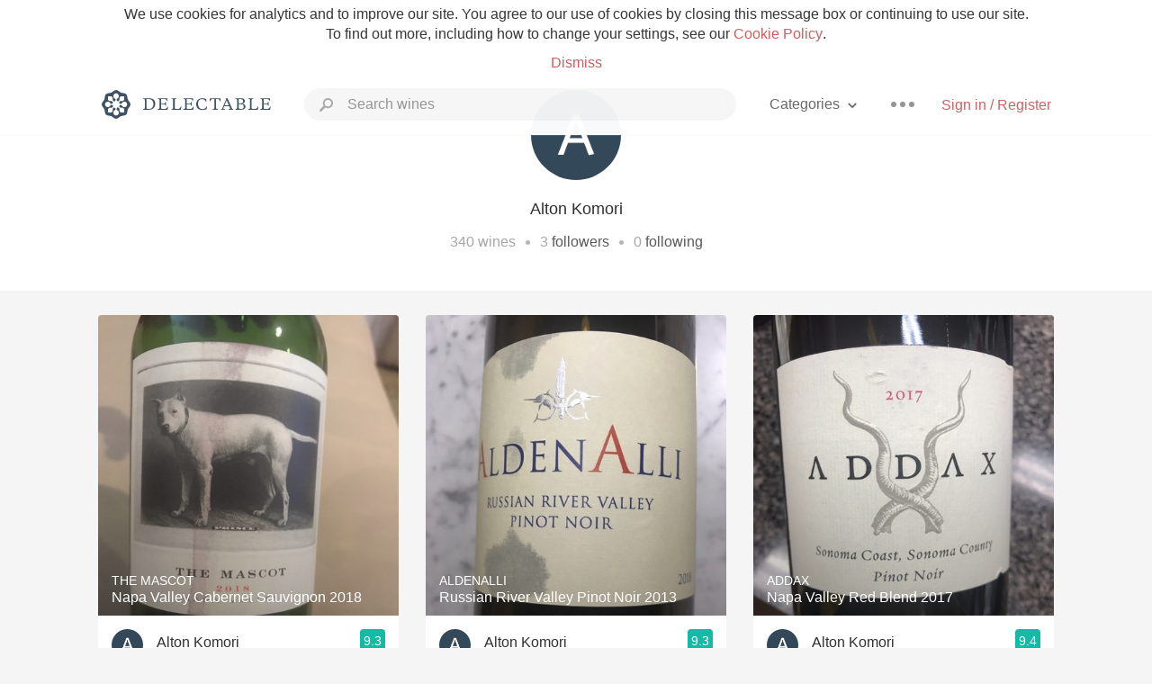

--- FILE ---
content_type: text/html
request_url: https://delectable.com/@altonkomori
body_size: 23461
content:
<!DOCTYPE html><html lang="en"><head><meta charset="utf-8"><title>Alton Komori – Delectable Wine</title><link rel="canonical" href="https://delectable.com/@altonkomori"><meta name="google" content="notranslate"><meta name="viewport" content="width=device-width, initial-scale=1, user-scalable=no"><meta name="description" content="See Delectable wine ratings and reviews from Alton Komori (@altonkomori)"><meta property="fb:app_id" content="201275219971584"><meta property="al:ios:app_name" content="Delectable"><meta property="al:ios:app_store_id" content="512106648"><meta property="al:android:app_name" content="Delectable"><meta property="al:android:package" content="com.delectable.mobile"><meta name="apple-itunes-app" content="app-id=512106648"><meta name="twitter:site" content="@delectable"><meta name="twitter:creator" content="@delectable"><meta name="twitter:app:country" content="US"><meta name="twitter:app:name:iphone" content="Delectable"><meta name="twitter:app:id:iphone" content="512106648"><meta name="twitter:app:name:googleplay" content="Delectable"><meta name="twitter:app:id:googleplay" content="com.delectable.mobile"><meta name="title" content="Alton Komori – Delectable Wine"><meta name="canonical" content="/@altonkomori"><meta name="description" content="See Delectable wine ratings and reviews from Alton Komori (@altonkomori)"><meta property="al:ios:url" content="delectable://account?account_id=5461d2fbbce2ac70a6000d86"><meta property="al:android:url" content="delectable://account?account_id=5461d2fbbce2ac70a6000d86"><meta property="og:description" content="See Delectable wine ratings and reviews from Alton Komori (@altonkomori)"><meta property="og:url" content="https://delectable.com/@altonkomori"><meta property="og:title" content="Alton Komori – Delectable Wine"><meta property="og:image" content="https://dn4y07yc47w5p.cloudfront.net/avatar_a_1280.png"><meta name="twitter:title" content="Alton Komori – Delectable Wine"><meta name="twitter:image:src" content="https://dn4y07yc47w5p.cloudfront.net/avatar_a_1280.png"><meta name="twitter:app:url:iphone" content="delectable://account?account_id=5461d2fbbce2ac70a6000d86"><meta name="twitter:app:url:googleplay" content="delectable://account?account_id=5461d2fbbce2ac70a6000d86"><meta name="deeplink" content="delectable://account?account_id=5461d2fbbce2ac70a6000d86"><meta name="twitter:app:country" content="US"><meta name="twitter:app:name:iphone" content="Delectable"><meta name="twitter:app:id:iphone" content="512106648"><meta name="twitter:app:name:googleplay" content="Delectable"><meta name="twitter:app:id:googleplay" content="com.delectable.mobile"><meta name="apple-mobile-web-app-capable" content="yes"><meta name="mobile-web-app-capable" content="yes"><meta name="apple-mobile-web-app-title" content="Delectable"><meta name="apple-mobile-web-app-status-bar-style" content="black"><meta name="theme-color" content="#f5f5f5"><link href="https://delectable.com/images/android-icon-192-538470b8.png" sizes="192x192" rel="icon"><link href="https://delectable.com/images/apple-touch-icon-cbf42a21.png" rel="apple-touch-icon-precomposed"><link href="https://delectable.com/images/apple-touch-icon-76-5a0d4972.png" sizes="76x76" rel="apple-touch-icon-precomposed"><link href="https://delectable.com/images/apple-touch-icon-120-9c86e6e8.png" sizes="120x120" rel="apple-touch-icon-precomposed"><link href="https://delectable.com/images/apple-touch-icon-152-c1554fff.png" sizes="152x152" rel="apple-touch-icon-precomposed"><link href="https://delectable.com/images/apple-touch-startup-image-1242x2148-bec2948f.png" media="(device-width: 414px) and (device-height: 736px) and (-webkit-device-pixel-ratio: 3)" rel="apple-touch-startup-image"><link href="https://delectable.com/images/apple-touch-startup-image-750x1294-76414c56.png" media="(device-width: 375px) and (device-height: 667px) and (-webkit-device-pixel-ratio: 2)" rel="apple-touch-startup-image"><link href="https://delectable.com/images/apple-touch-startup-image-640x1096-8e16d1fa.png" media="(device-width: 320px) and (device-height: 568px) and (-webkit-device-pixel-ratio: 2)" rel="apple-touch-startup-image"><link href="https://delectable.com/images/apple-touch-startup-image-640x920-268a83f3.png" media="(device-width: 320px) and (device-height: 480px) and (-webkit-device-pixel-ratio: 2)" rel="apple-touch-startup-image"><link href="https://plus.google.com/+DelectableWine" rel="publisher"><link href="https://delectable.com/images/favicon-2c864262.png" rel="shortcut icon" type="image/vnd.microsoft.icon"><link rel="stylesheet" type="text/css" href="//cloud.typography.com/6518072/679044/css/fonts.css"><link rel="stylesheet" href="https://delectable.com/stylesheets/application-48350cc3.css"><script>(function() {var _fbq = window._fbq || (window._fbq = []);if (!_fbq.loaded) {var fbds = document.createElement('script');fbds.async = true;fbds.src = '//connect.facebook.net/en_US/fbds.js';var s = document.getElementsByTagName('script')[0];s.parentNode.insertBefore(fbds, s);_fbq.loaded = true;}_fbq.push(['addPixelId', '515265288649818']);})();window._fbq = window._fbq || [];window._fbq.push(['track', 'PixelInitialized', {}]);</script><noscript><img height="1" width="1" style="display:none;" src="https://www.facebook.com/tr?id=515265288649818&amp;ev=PixelInitialized"></noscript><script>(function(i,s,o,g,r,a,m){i['GoogleAnalyticsObject']=r;i[r]=i[r]||function(){(i[r].q=i[r].q||[]).push(arguments)},i[r].l=1*new Date();a=s.createElement(o),m=s.getElementsByTagName(o)[0];a.async=1;a.src=g;m.parentNode.insertBefore(a,m)})(window,document,'script','//www.google-analytics.com/analytics.js','ga');ga('create', 'UA-26238315-1', 'auto');ga('send', 'pageview');</script><script src="//d2wy8f7a9ursnm.cloudfront.net/bugsnag-3.min.js" data-releasestage="production" data-apikey="cafbf4ea2de0083392b4b8ee60c26eb1" defer></script><!--[if lt IE 10]><link rel="stylesheet" href="/stylesheets/ie-80922c40.css" /><script src="/javascripts/polyfills-5aa69cba.js"></script><![endif]--></head><body class=""><div id="app"><div class="" data-reactid=".obqafg33eo" data-react-checksum="-1366240146"><div class="sticky-header" data-reactid=".obqafg33eo.0"><div class="cookie-policy" data-reactid=".obqafg33eo.0.0"><div class="cookie-policy-text" data-reactid=".obqafg33eo.0.0.0"><span data-reactid=".obqafg33eo.0.0.0.0">We use cookies for analytics and to improve our site. You agree to our use of cookies by closing this message box or continuing to use our site. To find out more, including how to change your settings, see our </span><a class="cookie-policy-link" target="_blank" href="/cookiePolicy" data-reactid=".obqafg33eo.0.0.0.1">Cookie Policy</a><span data-reactid=".obqafg33eo.0.0.0.2">.</span></div><div class="cookie-policy-text" data-reactid=".obqafg33eo.0.0.1"><a class="cookie-policy-link" href="" data-reactid=".obqafg33eo.0.0.1.0">Dismiss</a></div></div><nav class="nav" role="navigation" data-reactid=".obqafg33eo.0.1"><div class="nav__container" data-reactid=".obqafg33eo.0.1.0"><a class="nav__logo" href="/" data-reactid=".obqafg33eo.0.1.0.0"><img class="desktop" src="https://delectable.com/images/navigation_logo_desktop_3x-953798e2.png" srcset="https://delectable.com/images/navigation_logo_desktop-9f6e750c.svg 1x" data-reactid=".obqafg33eo.0.1.0.0.0"><img class="mobile" src="https://delectable.com/images/navigation_logo_mobile_3x-9423757b.png" srcset="https://delectable.com/images/navigation_logo_mobile-c6c4724c.svg 1x" data-reactid=".obqafg33eo.0.1.0.0.1"></a><div class="nav-auth nav-auth--unauthenticated" data-reactid=".obqafg33eo.0.1.0.1"><a class="nav-auth__sign-in-link" href="/register" data-reactid=".obqafg33eo.0.1.0.1.0">Sign in / Register</a></div><div class="nav-dots nav-dots--unauthenticated" data-reactid=".obqafg33eo.0.1.0.2"><div class="popover" data-reactid=".obqafg33eo.0.1.0.2.0"><a class="popover__open-link" href="#" data-reactid=".obqafg33eo.0.1.0.2.0.0"><div class="nav-dots__dots" data-reactid=".obqafg33eo.0.1.0.2.0.0.0"></div></a><div class="popover__menu popover__menu--closed" data-reactid=".obqafg33eo.0.1.0.2.0.1"><ul class="popover__menu__links popover__menu__links--main" data-reactid=".obqafg33eo.0.1.0.2.0.1.0"><li class="popover__menu__links__li popover__menu__links__li--mobile-only" data-reactid=".obqafg33eo.0.1.0.2.0.1.0.$0"><a class="popover__menu__links__link" href="/sign-in" data-reactid=".obqafg33eo.0.1.0.2.0.1.0.$0.0">Sign in</a></li><li class="popover__menu__links__li" data-reactid=".obqafg33eo.0.1.0.2.0.1.0.$1"><a class="popover__menu__links__link" href="/feeds/trending_feed" data-reactid=".obqafg33eo.0.1.0.2.0.1.0.$1.0">Trending</a></li><li class="popover__menu__links__li" data-reactid=".obqafg33eo.0.1.0.2.0.1.0.$2"><a class="popover__menu__links__link" href="/press" data-reactid=".obqafg33eo.0.1.0.2.0.1.0.$2.0">Press</a></li><li class="popover__menu__links__li" data-reactid=".obqafg33eo.0.1.0.2.0.1.0.$3"><a class="popover__menu__links__link" href="http://blog.delectable.com" data-reactid=".obqafg33eo.0.1.0.2.0.1.0.$3.0">Blog</a></li></ul><ul class="popover__menu__links popover__menu__links--secondary" data-reactid=".obqafg33eo.0.1.0.2.0.1.1"><li class="popover__menu__links__li" data-reactid=".obqafg33eo.0.1.0.2.0.1.1.$0"><a class="popover__menu__links__link" href="https://twitter.com/delectable" data-reactid=".obqafg33eo.0.1.0.2.0.1.1.$0.0">Twitter</a></li><li class="popover__menu__links__li" data-reactid=".obqafg33eo.0.1.0.2.0.1.1.$1"><a class="popover__menu__links__link" href="https://www.facebook.com/delectable" data-reactid=".obqafg33eo.0.1.0.2.0.1.1.$1.0">Facebook</a></li><li class="popover__menu__links__li" data-reactid=".obqafg33eo.0.1.0.2.0.1.1.$2"><a class="popover__menu__links__link" href="https://instagram.com/delectable" data-reactid=".obqafg33eo.0.1.0.2.0.1.1.$2.0">Instagram</a></li></ul></div></div></div><div class="nav-categories" data-reactid=".obqafg33eo.0.1.0.3"><button class="nav-categories__button" data-reactid=".obqafg33eo.0.1.0.3.0"><span data-reactid=".obqafg33eo.0.1.0.3.0.0">Categories</span><img class="nav-categories__button__icon" src="https://delectable.com/images/icn_small_chevron_down_3x-177ba448.png" srcset="https://delectable.com/images/icn_small_chevron_down-7a056ab4.svg 2x" data-reactid=".obqafg33eo.0.1.0.3.0.1"></button><div class="nav-categories__overlay nav-categories__overlay--closed" data-reactid=".obqafg33eo.0.1.0.3.1"><div class="categories-list categories-list--with-background-images" data-reactid=".obqafg33eo.0.1.0.3.1.0"><section class="categories-list__section" data-reactid=".obqafg33eo.0.1.0.3.1.0.0"><div class="categories-list__section__category" data-reactid=".obqafg33eo.0.1.0.3.1.0.0.1:$0"><a href="/categories/rich-and-bold" data-reactid=".obqafg33eo.0.1.0.3.1.0.0.1:$0.0">Rich and Bold</a></div><div class="categories-list__section__category" data-reactid=".obqafg33eo.0.1.0.3.1.0.0.1:$1"><a href="/categories/grower-champagne" data-reactid=".obqafg33eo.0.1.0.3.1.0.0.1:$1.0">Grower Champagne</a></div><div class="categories-list__section__category" data-reactid=".obqafg33eo.0.1.0.3.1.0.0.1:$2"><a href="/categories/pizza" data-reactid=".obqafg33eo.0.1.0.3.1.0.0.1:$2.0">Pizza</a></div><div class="categories-list__section__category" data-reactid=".obqafg33eo.0.1.0.3.1.0.0.1:$3"><a href="/categories/classic-napa" data-reactid=".obqafg33eo.0.1.0.3.1.0.0.1:$3.0">Classic Napa</a></div><div class="categories-list__section__category" data-reactid=".obqafg33eo.0.1.0.3.1.0.0.1:$4"><a href="/categories/etna-rosso" data-reactid=".obqafg33eo.0.1.0.3.1.0.0.1:$4.0">Etna Rosso</a></div><div class="categories-list__section__category" data-reactid=".obqafg33eo.0.1.0.3.1.0.0.1:$5"><a href="/categories/with-goat-cheese" data-reactid=".obqafg33eo.0.1.0.3.1.0.0.1:$5.0">With Goat Cheese</a></div><div class="categories-list__section__category" data-reactid=".obqafg33eo.0.1.0.3.1.0.0.1:$6"><a href="/categories/tawny-port" data-reactid=".obqafg33eo.0.1.0.3.1.0.0.1:$6.0">Tawny Port</a></div><div class="categories-list__section__category" data-reactid=".obqafg33eo.0.1.0.3.1.0.0.1:$7"><a href="/categories/skin-contact" data-reactid=".obqafg33eo.0.1.0.3.1.0.0.1:$7.0">Skin Contact</a></div><div class="categories-list__section__category" data-reactid=".obqafg33eo.0.1.0.3.1.0.0.1:$8"><a href="/categories/unicorn" data-reactid=".obqafg33eo.0.1.0.3.1.0.0.1:$8.0">Unicorn</a></div><div class="categories-list__section__category" data-reactid=".obqafg33eo.0.1.0.3.1.0.0.1:$9"><a href="/categories/1982-bordeaux" data-reactid=".obqafg33eo.0.1.0.3.1.0.0.1:$9.0">1982 Bordeaux</a></div><div class="categories-list__section__category" data-reactid=".obqafg33eo.0.1.0.3.1.0.0.1:$10"><a href="/categories/acidity" data-reactid=".obqafg33eo.0.1.0.3.1.0.0.1:$10.0">Acidity</a></div><div class="categories-list__section__category" data-reactid=".obqafg33eo.0.1.0.3.1.0.0.1:$11"><a href="/categories/hops" data-reactid=".obqafg33eo.0.1.0.3.1.0.0.1:$11.0">Hops</a></div><div class="categories-list__section__category" data-reactid=".obqafg33eo.0.1.0.3.1.0.0.1:$12"><a href="/categories/oaky" data-reactid=".obqafg33eo.0.1.0.3.1.0.0.1:$12.0">Oaky</a></div><div class="categories-list__section__category" data-reactid=".obqafg33eo.0.1.0.3.1.0.0.1:$13"><a href="/categories/2010-chablis" data-reactid=".obqafg33eo.0.1.0.3.1.0.0.1:$13.0">2010 Chablis</a></div><div class="categories-list__section__category" data-reactid=".obqafg33eo.0.1.0.3.1.0.0.1:$14"><a href="/categories/sour-beer" data-reactid=".obqafg33eo.0.1.0.3.1.0.0.1:$14.0">Sour Beer</a></div><div class="categories-list__section__category" data-reactid=".obqafg33eo.0.1.0.3.1.0.0.1:$15"><a href="/categories/qpr" data-reactid=".obqafg33eo.0.1.0.3.1.0.0.1:$15.0">QPR</a></div><div class="categories-list__section__category" data-reactid=".obqafg33eo.0.1.0.3.1.0.0.1:$16"><a href="/categories/oregon-pinot" data-reactid=".obqafg33eo.0.1.0.3.1.0.0.1:$16.0">Oregon Pinot</a></div><div class="categories-list__section__category" data-reactid=".obqafg33eo.0.1.0.3.1.0.0.1:$17"><a href="/categories/islay" data-reactid=".obqafg33eo.0.1.0.3.1.0.0.1:$17.0">Islay</a></div><div class="categories-list__section__category" data-reactid=".obqafg33eo.0.1.0.3.1.0.0.1:$18"><a href="/categories/buttery" data-reactid=".obqafg33eo.0.1.0.3.1.0.0.1:$18.0">Buttery</a></div><div class="categories-list__section__category" data-reactid=".obqafg33eo.0.1.0.3.1.0.0.1:$19"><a href="/categories/coravin" data-reactid=".obqafg33eo.0.1.0.3.1.0.0.1:$19.0">Coravin</a></div><div class="categories-list__section__category" data-reactid=".obqafg33eo.0.1.0.3.1.0.0.1:$20"><a href="/categories/mezcal" data-reactid=".obqafg33eo.0.1.0.3.1.0.0.1:$20.0">Mezcal</a></div></section></div></div></div><div class="search-box" data-reactid=".obqafg33eo.0.1.0.4"><input class="search-box__input" name="search_term_string" type="text" placeholder="Search wines" autocomplete="off" autocorrect="off" value="" itemprop="query-input" data-reactid=".obqafg33eo.0.1.0.4.0"><span class="search-box__icon" data-reactid=".obqafg33eo.0.1.0.4.1"></span><span class="search-box__icon search-box__icon--close" data-reactid=".obqafg33eo.0.1.0.4.2"></span></div></div></nav></div><div class="app-view" data-reactid=".obqafg33eo.1"><div class="user-profile" data-reactid=".obqafg33eo.1.0"><noscript data-reactid=".obqafg33eo.1.0.0"></noscript><section class="user-profile-header" data-reactid=".obqafg33eo.1.0.1"><div class="image-wrapper loading user-profile-header__image-wrapper" data-reactid=".obqafg33eo.1.0.1.0"><div class="image-wrapper__image user-profile-header__image-wrapper__image" style="background-size:cover;background-position:center center;background-image:url(https://dn4y07yc47w5p.cloudfront.net/avatar_a_250.png);opacity:0;" data-reactid=".obqafg33eo.1.0.1.0.0"></div></div><h1 class="user-profile-header__name" data-reactid=".obqafg33eo.1.0.1.1"><span data-reactid=".obqafg33eo.1.0.1.1.0">Alton Komori</span><span data-reactid=".obqafg33eo.1.0.1.1.1"> </span><noscript data-reactid=".obqafg33eo.1.0.1.1.2"></noscript><span data-reactid=".obqafg33eo.1.0.1.1.3"> </span><noscript data-reactid=".obqafg33eo.1.0.1.1.4"></noscript></h1><p class="user-profile-header__bio" data-reactid=".obqafg33eo.1.0.1.2"></p><p class="user-profile-header__count-list" data-reactid=".obqafg33eo.1.0.1.4"><span class="user-profile-header__count-list__count" data-reactid=".obqafg33eo.1.0.1.4.0"><span data-reactid=".obqafg33eo.1.0.1.4.0.0">340</span><span data-reactid=".obqafg33eo.1.0.1.4.0.1"> wines</span></span><span class="user-profile-header__count-list__bullet" data-reactid=".obqafg33eo.1.0.1.4.1"> • </span><span class="user-profile-header__count-list__count" data-reactid=".obqafg33eo.1.0.1.4.2"><span data-reactid=".obqafg33eo.1.0.1.4.2.0">3</span><span data-reactid=".obqafg33eo.1.0.1.4.2.1"> </span><a href="/@altonkomori/followers" data-reactid=".obqafg33eo.1.0.1.4.2.2">followers</a></span><span class="user-profile-header__count-list__bullet" data-reactid=".obqafg33eo.1.0.1.4.3"> • </span><span class="user-profile-header__count-list__count" data-reactid=".obqafg33eo.1.0.1.4.4"><span data-reactid=".obqafg33eo.1.0.1.4.4.0">0</span><span data-reactid=".obqafg33eo.1.0.1.4.4.1"> </span><a href="/@altonkomori/following" data-reactid=".obqafg33eo.1.0.1.4.4.2">following</a></span></p></section><div class="feed" data-reactid=".obqafg33eo.1.0.2"><div class="column-container column-container--columns-3" data-reactid=".obqafg33eo.1.0.2.2"><div class="column-container__column" data-reactid=".obqafg33eo.1.0.2.2.$0"><div class="capture capture--feed-capture" itemscope itemtype="http://schema.org/Product" data-reactid=".obqafg33eo.1.0.2.2.$0.$65ae1624bc5bad000113210f"><section class="capture-header" data-reactid=".obqafg33eo.1.0.2.2.$0.$65ae1624bc5bad000113210f.0"><a href="/wine/the-mascot/napa-valley-cabernet-sauvignon/2018" class="capture-header__wine-profile-link" data-reactid=".obqafg33eo.1.0.2.2.$0.$65ae1624bc5bad000113210f.0.0"><meta itemprop="image" content="https://d2mvsg0ph94s7h.cloudfront.net/altonkomori-1705907741-4e66e2921dd4_450x450.jpg" data-reactid=".obqafg33eo.1.0.2.2.$0.$65ae1624bc5bad000113210f.0.0.0"><div class="image-wrapper loading " data-reactid=".obqafg33eo.1.0.2.2.$0.$65ae1624bc5bad000113210f.0.0.1"><div class="image-wrapper__image " style="background-size:cover;background-position:center center;background-image:url(https://d2mvsg0ph94s7h.cloudfront.net/altonkomori-1705907741-4e66e2921dd4_450x450.jpg);opacity:0;" data-reactid=".obqafg33eo.1.0.2.2.$0.$65ae1624bc5bad000113210f.0.0.1.0"></div></div><div class="capture-header__details" data-reactid=".obqafg33eo.1.0.2.2.$0.$65ae1624bc5bad000113210f.0.0.2"><h2 class="capture-header__producer" itemprop="brand" data-reactid=".obqafg33eo.1.0.2.2.$0.$65ae1624bc5bad000113210f.0.0.2.0">The Mascot</h2><h1 class="capture-header__name" itemprop="name" data-reactid=".obqafg33eo.1.0.2.2.$0.$65ae1624bc5bad000113210f.0.0.2.1">Napa Valley Cabernet Sauvignon 2018</h1></div></a><div class="popover" data-reactid=".obqafg33eo.1.0.2.2.$0.$65ae1624bc5bad000113210f.0.1"><a class="popover__open-link" href="#" data-reactid=".obqafg33eo.1.0.2.2.$0.$65ae1624bc5bad000113210f.0.1.0"><div class="capture-header__dots" data-reactid=".obqafg33eo.1.0.2.2.$0.$65ae1624bc5bad000113210f.0.1.0.0"></div></a><div class="popover__menu popover__menu--closed" data-reactid=".obqafg33eo.1.0.2.2.$0.$65ae1624bc5bad000113210f.0.1.1"><ul class="popover__menu__links popover__menu__links--main" data-reactid=".obqafg33eo.1.0.2.2.$0.$65ae1624bc5bad000113210f.0.1.1.0"><li class="popover__menu__links__li" data-reactid=".obqafg33eo.1.0.2.2.$0.$65ae1624bc5bad000113210f.0.1.1.0.$0"><a class="popover__menu__links__link" href="#" data-reactid=".obqafg33eo.1.0.2.2.$0.$65ae1624bc5bad000113210f.0.1.1.0.$0.0">Embed</a></li></ul></div></div></section><div class="capture-main-comment" itemprop="review" itemscope itemtype="http://schema.org/Review" data-reactid=".obqafg33eo.1.0.2.2.$0.$65ae1624bc5bad000113210f.1"><div data-reactid=".obqafg33eo.1.0.2.2.$0.$65ae1624bc5bad000113210f.1.0"><div class="capture-main-comment__author" data-reactid=".obqafg33eo.1.0.2.2.$0.$65ae1624bc5bad000113210f.1.0.0"><a class="capture-main-comment__author__photo-link" href="/@altonkomori" data-reactid=".obqafg33eo.1.0.2.2.$0.$65ae1624bc5bad000113210f.1.0.0.0"><img class="capture-main-comment__author__photo-link__image" itemprop="image" src="https://dn4y07yc47w5p.cloudfront.net/avatar_a_250.png" alt="Alton Komori" title="Alton Komori" data-reactid=".obqafg33eo.1.0.2.2.$0.$65ae1624bc5bad000113210f.1.0.0.0.0"></a><div class="vertically-align-block vertically-align-block--center" itemprop="author" itemscope itemtype="http://schema.org/Person" data-reactid=".obqafg33eo.1.0.2.2.$0.$65ae1624bc5bad000113210f.1.0.0.1"><p class="capture-main-comment__author__name" itemprop="name" data-reactid=".obqafg33eo.1.0.2.2.$0.$65ae1624bc5bad000113210f.1.0.0.1.0"><a href="/@altonkomori" data-reactid=".obqafg33eo.1.0.2.2.$0.$65ae1624bc5bad000113210f.1.0.0.1.0.0">Alton Komori</a><span data-reactid=".obqafg33eo.1.0.2.2.$0.$65ae1624bc5bad000113210f.1.0.0.1.0.1"> </span><noscript data-reactid=".obqafg33eo.1.0.2.2.$0.$65ae1624bc5bad000113210f.1.0.0.1.0.2"></noscript><span data-reactid=".obqafg33eo.1.0.2.2.$0.$65ae1624bc5bad000113210f.1.0.0.1.0.3"> </span><noscript data-reactid=".obqafg33eo.1.0.2.2.$0.$65ae1624bc5bad000113210f.1.0.0.1.0.4"></noscript></p></div><div itemprop="reviewRating" itemscope itemtype="http://schema.org/Rating" data-reactid=".obqafg33eo.1.0.2.2.$0.$65ae1624bc5bad000113210f.1.0.0.2"><meta itemprop="worstRating" content="6" data-reactid=".obqafg33eo.1.0.2.2.$0.$65ae1624bc5bad000113210f.1.0.0.2.0"><meta itemprop="bestRating" content="10" data-reactid=".obqafg33eo.1.0.2.2.$0.$65ae1624bc5bad000113210f.1.0.0.2.1"><span class="rating rating--best" itemprop="ratingValue" data-reactid=".obqafg33eo.1.0.2.2.$0.$65ae1624bc5bad000113210f.1.0.0.2.2">9.3</span></div></div><p class="capture-main-comment__note" itemprop="reviewBody" data-reactid=".obqafg33eo.1.0.2.2.$0.$65ae1624bc5bad000113210f.1.0.1"><span class="" data-reactid=".obqafg33eo.1.0.2.2.$0.$65ae1624bc5bad000113210f.1.0.1.0"><span data-reactid=".obqafg33eo.1.0.2.2.$0.$65ae1624bc5bad000113210f.1.0.1.0.0">1/21/24 - First taste of the “baby Harlan” which did not disappoint, black fruit, vegetal bouquet with a slight white pepper, slightly tannic medium finish; more “old world” style with a Napa twist; still a little young; glad I bought a case to experience over the next years.</span></span><span class="capture-main-comment__created-at" data-reactid=".obqafg33eo.1.0.2.2.$0.$65ae1624bc5bad000113210f.1.0.1.1"> — 2 years ago</span></p><noscript data-reactid=".obqafg33eo.1.0.2.2.$0.$65ae1624bc5bad000113210f.1.0.2"></noscript><div class="liking-participants" data-reactid=".obqafg33eo.1.0.2.2.$0.$65ae1624bc5bad000113210f.1.0.3"><div class="liking-participants__participant-names" data-reactid=".obqafg33eo.1.0.2.2.$0.$65ae1624bc5bad000113210f.1.0.3.0"><a href="/@ronsnow" class="liking-participants__participant-names__name" data-reactid=".obqafg33eo.1.0.2.2.$0.$65ae1624bc5bad000113210f.1.0.3.0.0:$54a9a96b0523c39b1f000caa">Ron</a><span data-reactid=".obqafg33eo.1.0.2.2.$0.$65ae1624bc5bad000113210f.1.0.3.0.1"> liked this</span></div></div><meta itemprop="about" content="2018 Napa Valley Cabernet Sauvignon The Mascot" data-reactid=".obqafg33eo.1.0.2.2.$0.$65ae1624bc5bad000113210f.1.0.4"><meta itemprop="datePublished" content="2024-01-22T07:15:48+00:00" data-reactid=".obqafg33eo.1.0.2.2.$0.$65ae1624bc5bad000113210f.1.0.5"></div></div></div><div class="capture capture--feed-capture" itemscope itemtype="http://schema.org/Product" data-reactid=".obqafg33eo.1.0.2.2.$0.$6444dc0cd8f8e00001a73462"><section class="capture-header" data-reactid=".obqafg33eo.1.0.2.2.$0.$6444dc0cd8f8e00001a73462.0"><a href="/wine/palmaz-vineyards/louise-napa-valley-riesling/2018" class="capture-header__wine-profile-link" data-reactid=".obqafg33eo.1.0.2.2.$0.$6444dc0cd8f8e00001a73462.0.0"><meta itemprop="image" content="https://d2mvsg0ph94s7h.cloudfront.net/altonkomori-1682234375-9522c3fc450a_450x450.jpg" data-reactid=".obqafg33eo.1.0.2.2.$0.$6444dc0cd8f8e00001a73462.0.0.0"><div class="image-wrapper loading " data-reactid=".obqafg33eo.1.0.2.2.$0.$6444dc0cd8f8e00001a73462.0.0.1"><div class="image-wrapper__image " style="background-size:cover;background-position:center center;background-image:url(https://d2mvsg0ph94s7h.cloudfront.net/altonkomori-1682234375-9522c3fc450a_450x450.jpg);opacity:0;" data-reactid=".obqafg33eo.1.0.2.2.$0.$6444dc0cd8f8e00001a73462.0.0.1.0"></div></div><div class="capture-header__details" data-reactid=".obqafg33eo.1.0.2.2.$0.$6444dc0cd8f8e00001a73462.0.0.2"><h2 class="capture-header__producer" itemprop="brand" data-reactid=".obqafg33eo.1.0.2.2.$0.$6444dc0cd8f8e00001a73462.0.0.2.0">Palmaz Vineyards</h2><h1 class="capture-header__name" itemprop="name" data-reactid=".obqafg33eo.1.0.2.2.$0.$6444dc0cd8f8e00001a73462.0.0.2.1">Louise Napa Valley Riesling 2018</h1></div></a><div class="popover" data-reactid=".obqafg33eo.1.0.2.2.$0.$6444dc0cd8f8e00001a73462.0.1"><a class="popover__open-link" href="#" data-reactid=".obqafg33eo.1.0.2.2.$0.$6444dc0cd8f8e00001a73462.0.1.0"><div class="capture-header__dots" data-reactid=".obqafg33eo.1.0.2.2.$0.$6444dc0cd8f8e00001a73462.0.1.0.0"></div></a><div class="popover__menu popover__menu--closed" data-reactid=".obqafg33eo.1.0.2.2.$0.$6444dc0cd8f8e00001a73462.0.1.1"><ul class="popover__menu__links popover__menu__links--main" data-reactid=".obqafg33eo.1.0.2.2.$0.$6444dc0cd8f8e00001a73462.0.1.1.0"><li class="popover__menu__links__li" data-reactid=".obqafg33eo.1.0.2.2.$0.$6444dc0cd8f8e00001a73462.0.1.1.0.$0"><a class="popover__menu__links__link" href="#" data-reactid=".obqafg33eo.1.0.2.2.$0.$6444dc0cd8f8e00001a73462.0.1.1.0.$0.0">Embed</a></li></ul></div></div></section><div class="capture-main-comment" itemprop="review" itemscope itemtype="http://schema.org/Review" data-reactid=".obqafg33eo.1.0.2.2.$0.$6444dc0cd8f8e00001a73462.1"><div data-reactid=".obqafg33eo.1.0.2.2.$0.$6444dc0cd8f8e00001a73462.1.0"><div class="capture-main-comment__author" data-reactid=".obqafg33eo.1.0.2.2.$0.$6444dc0cd8f8e00001a73462.1.0.0"><a class="capture-main-comment__author__photo-link" href="/@altonkomori" data-reactid=".obqafg33eo.1.0.2.2.$0.$6444dc0cd8f8e00001a73462.1.0.0.0"><img class="capture-main-comment__author__photo-link__image" itemprop="image" src="https://dn4y07yc47w5p.cloudfront.net/avatar_a_250.png" alt="Alton Komori" title="Alton Komori" data-reactid=".obqafg33eo.1.0.2.2.$0.$6444dc0cd8f8e00001a73462.1.0.0.0.0"></a><div class="vertically-align-block vertically-align-block--center" itemprop="author" itemscope itemtype="http://schema.org/Person" data-reactid=".obqafg33eo.1.0.2.2.$0.$6444dc0cd8f8e00001a73462.1.0.0.1"><p class="capture-main-comment__author__name" itemprop="name" data-reactid=".obqafg33eo.1.0.2.2.$0.$6444dc0cd8f8e00001a73462.1.0.0.1.0"><a href="/@altonkomori" data-reactid=".obqafg33eo.1.0.2.2.$0.$6444dc0cd8f8e00001a73462.1.0.0.1.0.0">Alton Komori</a><span data-reactid=".obqafg33eo.1.0.2.2.$0.$6444dc0cd8f8e00001a73462.1.0.0.1.0.1"> </span><noscript data-reactid=".obqafg33eo.1.0.2.2.$0.$6444dc0cd8f8e00001a73462.1.0.0.1.0.2"></noscript><span data-reactid=".obqafg33eo.1.0.2.2.$0.$6444dc0cd8f8e00001a73462.1.0.0.1.0.3"> </span><noscript data-reactid=".obqafg33eo.1.0.2.2.$0.$6444dc0cd8f8e00001a73462.1.0.0.1.0.4"></noscript></p></div><div itemprop="reviewRating" itemscope itemtype="http://schema.org/Rating" data-reactid=".obqafg33eo.1.0.2.2.$0.$6444dc0cd8f8e00001a73462.1.0.0.2"><meta itemprop="worstRating" content="6" data-reactid=".obqafg33eo.1.0.2.2.$0.$6444dc0cd8f8e00001a73462.1.0.0.2.0"><meta itemprop="bestRating" content="10" data-reactid=".obqafg33eo.1.0.2.2.$0.$6444dc0cd8f8e00001a73462.1.0.0.2.1"><span class="rating rating--best" itemprop="ratingValue" data-reactid=".obqafg33eo.1.0.2.2.$0.$6444dc0cd8f8e00001a73462.1.0.0.2.2">9.3</span></div></div><p class="capture-main-comment__note" itemprop="reviewBody" data-reactid=".obqafg33eo.1.0.2.2.$0.$6444dc0cd8f8e00001a73462.1.0.1"><span class="" data-reactid=".obqafg33eo.1.0.2.2.$0.$6444dc0cd8f8e00001a73462.1.0.1.0"><span data-reactid=".obqafg33eo.1.0.2.2.$0.$6444dc0cd8f8e00001a73462.1.0.1.0.0">9.3 with SC GC; light and refreshing, not as sweet as reislings usually are; supposedly only served at The French Laundry.</span></span><span class="capture-main-comment__created-at" data-reactid=".obqafg33eo.1.0.2.2.$0.$6444dc0cd8f8e00001a73462.1.0.1.1"> — 3 years ago</span></p><noscript data-reactid=".obqafg33eo.1.0.2.2.$0.$6444dc0cd8f8e00001a73462.1.0.2"></noscript><noscript data-reactid=".obqafg33eo.1.0.2.2.$0.$6444dc0cd8f8e00001a73462.1.0.3"></noscript><meta itemprop="about" content="2018 Louise Napa Valley Riesling Palmaz Vineyards" data-reactid=".obqafg33eo.1.0.2.2.$0.$6444dc0cd8f8e00001a73462.1.0.4"><meta itemprop="datePublished" content="2023-04-23T07:19:40+00:00" data-reactid=".obqafg33eo.1.0.2.2.$0.$6444dc0cd8f8e00001a73462.1.0.5"></div></div></div><div class="capture capture--feed-capture" itemscope itemtype="http://schema.org/Product" data-reactid=".obqafg33eo.1.0.2.2.$0.$634e6e7c8f87360001d8f329"><section class="capture-header" data-reactid=".obqafg33eo.1.0.2.2.$0.$634e6e7c8f87360001d8f329.0"><a href="" class="capture-header__wine-profile-link" data-reactid=".obqafg33eo.1.0.2.2.$0.$634e6e7c8f87360001d8f329.0.0"><meta itemprop="image" content="https://d2mvsg0ph94s7h.cloudfront.net/altonkomori-1666084473-85ff35142668_450x450.jpg" data-reactid=".obqafg33eo.1.0.2.2.$0.$634e6e7c8f87360001d8f329.0.0.0"><div class="image-wrapper loading " data-reactid=".obqafg33eo.1.0.2.2.$0.$634e6e7c8f87360001d8f329.0.0.1"><div class="image-wrapper__image " style="background-size:cover;background-position:center center;background-image:url(https://d2mvsg0ph94s7h.cloudfront.net/altonkomori-1666084473-85ff35142668_450x450.jpg);opacity:0;" data-reactid=".obqafg33eo.1.0.2.2.$0.$634e6e7c8f87360001d8f329.0.0.1.0"></div></div><div class="capture-header__details" data-reactid=".obqafg33eo.1.0.2.2.$0.$634e6e7c8f87360001d8f329.0.0.2"><h2 class="capture-header__producer" itemprop="brand" data-reactid=".obqafg33eo.1.0.2.2.$0.$634e6e7c8f87360001d8f329.0.0.2.0">Beau Vigne</h2><h1 class="capture-header__name" itemprop="name" data-reactid=".obqafg33eo.1.0.2.2.$0.$634e6e7c8f87360001d8f329.0.0.2.1">Owner&#x27;s Reserve Guest Cottage Napa Valley Cabernet Sauvignon</h1></div></a><div class="popover" data-reactid=".obqafg33eo.1.0.2.2.$0.$634e6e7c8f87360001d8f329.0.1"><a class="popover__open-link" href="#" data-reactid=".obqafg33eo.1.0.2.2.$0.$634e6e7c8f87360001d8f329.0.1.0"><div class="capture-header__dots" data-reactid=".obqafg33eo.1.0.2.2.$0.$634e6e7c8f87360001d8f329.0.1.0.0"></div></a><div class="popover__menu popover__menu--closed" data-reactid=".obqafg33eo.1.0.2.2.$0.$634e6e7c8f87360001d8f329.0.1.1"><ul class="popover__menu__links popover__menu__links--main" data-reactid=".obqafg33eo.1.0.2.2.$0.$634e6e7c8f87360001d8f329.0.1.1.0"><li class="popover__menu__links__li" data-reactid=".obqafg33eo.1.0.2.2.$0.$634e6e7c8f87360001d8f329.0.1.1.0.$0"><a class="popover__menu__links__link" href="#" data-reactid=".obqafg33eo.1.0.2.2.$0.$634e6e7c8f87360001d8f329.0.1.1.0.$0.0">Embed</a></li></ul></div></div></section><div class="capture-main-comment" itemprop="review" itemscope itemtype="http://schema.org/Review" data-reactid=".obqafg33eo.1.0.2.2.$0.$634e6e7c8f87360001d8f329.1"><div data-reactid=".obqafg33eo.1.0.2.2.$0.$634e6e7c8f87360001d8f329.1.0"><div class="capture-main-comment__author" data-reactid=".obqafg33eo.1.0.2.2.$0.$634e6e7c8f87360001d8f329.1.0.0"><a class="capture-main-comment__author__photo-link" href="/@altonkomori" data-reactid=".obqafg33eo.1.0.2.2.$0.$634e6e7c8f87360001d8f329.1.0.0.0"><img class="capture-main-comment__author__photo-link__image" itemprop="image" src="https://dn4y07yc47w5p.cloudfront.net/avatar_a_250.png" alt="Alton Komori" title="Alton Komori" data-reactid=".obqafg33eo.1.0.2.2.$0.$634e6e7c8f87360001d8f329.1.0.0.0.0"></a><div class="vertically-align-block vertically-align-block--center" itemprop="author" itemscope itemtype="http://schema.org/Person" data-reactid=".obqafg33eo.1.0.2.2.$0.$634e6e7c8f87360001d8f329.1.0.0.1"><p class="capture-main-comment__author__name" itemprop="name" data-reactid=".obqafg33eo.1.0.2.2.$0.$634e6e7c8f87360001d8f329.1.0.0.1.0"><a href="/@altonkomori" data-reactid=".obqafg33eo.1.0.2.2.$0.$634e6e7c8f87360001d8f329.1.0.0.1.0.0">Alton Komori</a><span data-reactid=".obqafg33eo.1.0.2.2.$0.$634e6e7c8f87360001d8f329.1.0.0.1.0.1"> </span><noscript data-reactid=".obqafg33eo.1.0.2.2.$0.$634e6e7c8f87360001d8f329.1.0.0.1.0.2"></noscript><span data-reactid=".obqafg33eo.1.0.2.2.$0.$634e6e7c8f87360001d8f329.1.0.0.1.0.3"> </span><noscript data-reactid=".obqafg33eo.1.0.2.2.$0.$634e6e7c8f87360001d8f329.1.0.0.1.0.4"></noscript></p></div><div itemprop="reviewRating" itemscope itemtype="http://schema.org/Rating" data-reactid=".obqafg33eo.1.0.2.2.$0.$634e6e7c8f87360001d8f329.1.0.0.2"><meta itemprop="worstRating" content="6" data-reactid=".obqafg33eo.1.0.2.2.$0.$634e6e7c8f87360001d8f329.1.0.0.2.0"><meta itemprop="bestRating" content="10" data-reactid=".obqafg33eo.1.0.2.2.$0.$634e6e7c8f87360001d8f329.1.0.0.2.1"><span class="rating rating--best" itemprop="ratingValue" data-reactid=".obqafg33eo.1.0.2.2.$0.$634e6e7c8f87360001d8f329.1.0.0.2.2">9.5</span></div></div><p class="capture-main-comment__note" itemprop="reviewBody" data-reactid=".obqafg33eo.1.0.2.2.$0.$634e6e7c8f87360001d8f329.1.0.1"><span class="" data-reactid=".obqafg33eo.1.0.2.2.$0.$634e6e7c8f87360001d8f329.1.0.1.0"><span data-reactid=".obqafg33eo.1.0.2.2.$0.$634e6e7c8f87360001d8f329.1.0.1.0.0">Luscious dark fruit bouquet, balanced  slightly bold with great body and mouthfeel, long finish; very well done 100% Cab.</span></span><span class="capture-main-comment__created-at" data-reactid=".obqafg33eo.1.0.2.2.$0.$634e6e7c8f87360001d8f329.1.0.1.1"> — 3 years ago</span></p><noscript data-reactid=".obqafg33eo.1.0.2.2.$0.$634e6e7c8f87360001d8f329.1.0.2"></noscript><noscript data-reactid=".obqafg33eo.1.0.2.2.$0.$634e6e7c8f87360001d8f329.1.0.3"></noscript><meta itemprop="about" content="undefined Owner&#x27;s Reserve Guest Cottage Napa Valley Cabernet Sauvignon Beau Vigne" data-reactid=".obqafg33eo.1.0.2.2.$0.$634e6e7c8f87360001d8f329.1.0.4"><meta itemprop="datePublished" content="2022-10-18T09:14:36+00:00" data-reactid=".obqafg33eo.1.0.2.2.$0.$634e6e7c8f87360001d8f329.1.0.5"></div></div></div></div><div class="column-container__column" data-reactid=".obqafg33eo.1.0.2.2.$1"><div class="capture capture--feed-capture" itemscope itemtype="http://schema.org/Product" data-reactid=".obqafg33eo.1.0.2.2.$1.$6450cc45f4dbd7000186134b"><section class="capture-header" data-reactid=".obqafg33eo.1.0.2.2.$1.$6450cc45f4dbd7000186134b.0"><a href="/wine/aldenalli/russian-river-valley-pinot-noir/2013" class="capture-header__wine-profile-link" data-reactid=".obqafg33eo.1.0.2.2.$1.$6450cc45f4dbd7000186134b.0.0"><meta itemprop="image" content="https://d2mvsg0ph94s7h.cloudfront.net/altonkomori-1683016767-df0ff48b3a2c_450x450.jpg" data-reactid=".obqafg33eo.1.0.2.2.$1.$6450cc45f4dbd7000186134b.0.0.0"><div class="image-wrapper loading " data-reactid=".obqafg33eo.1.0.2.2.$1.$6450cc45f4dbd7000186134b.0.0.1"><div class="image-wrapper__image " style="background-size:cover;background-position:center center;background-image:url(https://d2mvsg0ph94s7h.cloudfront.net/altonkomori-1683016767-df0ff48b3a2c_450x450.jpg);opacity:0;" data-reactid=".obqafg33eo.1.0.2.2.$1.$6450cc45f4dbd7000186134b.0.0.1.0"></div></div><div class="capture-header__details" data-reactid=".obqafg33eo.1.0.2.2.$1.$6450cc45f4dbd7000186134b.0.0.2"><h2 class="capture-header__producer" itemprop="brand" data-reactid=".obqafg33eo.1.0.2.2.$1.$6450cc45f4dbd7000186134b.0.0.2.0">AldenAlli</h2><h1 class="capture-header__name" itemprop="name" data-reactid=".obqafg33eo.1.0.2.2.$1.$6450cc45f4dbd7000186134b.0.0.2.1">Russian River Valley Pinot Noir 2013</h1></div></a><div class="popover" data-reactid=".obqafg33eo.1.0.2.2.$1.$6450cc45f4dbd7000186134b.0.1"><a class="popover__open-link" href="#" data-reactid=".obqafg33eo.1.0.2.2.$1.$6450cc45f4dbd7000186134b.0.1.0"><div class="capture-header__dots" data-reactid=".obqafg33eo.1.0.2.2.$1.$6450cc45f4dbd7000186134b.0.1.0.0"></div></a><div class="popover__menu popover__menu--closed" data-reactid=".obqafg33eo.1.0.2.2.$1.$6450cc45f4dbd7000186134b.0.1.1"><ul class="popover__menu__links popover__menu__links--main" data-reactid=".obqafg33eo.1.0.2.2.$1.$6450cc45f4dbd7000186134b.0.1.1.0"><li class="popover__menu__links__li" data-reactid=".obqafg33eo.1.0.2.2.$1.$6450cc45f4dbd7000186134b.0.1.1.0.$0"><a class="popover__menu__links__link" href="#" data-reactid=".obqafg33eo.1.0.2.2.$1.$6450cc45f4dbd7000186134b.0.1.1.0.$0.0">Embed</a></li></ul></div></div></section><div class="capture-main-comment" itemprop="review" itemscope itemtype="http://schema.org/Review" data-reactid=".obqafg33eo.1.0.2.2.$1.$6450cc45f4dbd7000186134b.1"><div data-reactid=".obqafg33eo.1.0.2.2.$1.$6450cc45f4dbd7000186134b.1.0"><div class="capture-main-comment__author" data-reactid=".obqafg33eo.1.0.2.2.$1.$6450cc45f4dbd7000186134b.1.0.0"><a class="capture-main-comment__author__photo-link" href="/@altonkomori" data-reactid=".obqafg33eo.1.0.2.2.$1.$6450cc45f4dbd7000186134b.1.0.0.0"><img class="capture-main-comment__author__photo-link__image" itemprop="image" src="https://dn4y07yc47w5p.cloudfront.net/avatar_a_250.png" alt="Alton Komori" title="Alton Komori" data-reactid=".obqafg33eo.1.0.2.2.$1.$6450cc45f4dbd7000186134b.1.0.0.0.0"></a><div class="vertically-align-block vertically-align-block--center" itemprop="author" itemscope itemtype="http://schema.org/Person" data-reactid=".obqafg33eo.1.0.2.2.$1.$6450cc45f4dbd7000186134b.1.0.0.1"><p class="capture-main-comment__author__name" itemprop="name" data-reactid=".obqafg33eo.1.0.2.2.$1.$6450cc45f4dbd7000186134b.1.0.0.1.0"><a href="/@altonkomori" data-reactid=".obqafg33eo.1.0.2.2.$1.$6450cc45f4dbd7000186134b.1.0.0.1.0.0">Alton Komori</a><span data-reactid=".obqafg33eo.1.0.2.2.$1.$6450cc45f4dbd7000186134b.1.0.0.1.0.1"> </span><noscript data-reactid=".obqafg33eo.1.0.2.2.$1.$6450cc45f4dbd7000186134b.1.0.0.1.0.2"></noscript><span data-reactid=".obqafg33eo.1.0.2.2.$1.$6450cc45f4dbd7000186134b.1.0.0.1.0.3"> </span><noscript data-reactid=".obqafg33eo.1.0.2.2.$1.$6450cc45f4dbd7000186134b.1.0.0.1.0.4"></noscript></p></div><div itemprop="reviewRating" itemscope itemtype="http://schema.org/Rating" data-reactid=".obqafg33eo.1.0.2.2.$1.$6450cc45f4dbd7000186134b.1.0.0.2"><meta itemprop="worstRating" content="6" data-reactid=".obqafg33eo.1.0.2.2.$1.$6450cc45f4dbd7000186134b.1.0.0.2.0"><meta itemprop="bestRating" content="10" data-reactid=".obqafg33eo.1.0.2.2.$1.$6450cc45f4dbd7000186134b.1.0.0.2.1"><span class="rating rating--best" itemprop="ratingValue" data-reactid=".obqafg33eo.1.0.2.2.$1.$6450cc45f4dbd7000186134b.1.0.0.2.2">9.3</span></div></div><p class="capture-main-comment__note" itemprop="reviewBody" data-reactid=".obqafg33eo.1.0.2.2.$1.$6450cc45f4dbd7000186134b.1.0.1"><span class="" data-reactid=".obqafg33eo.1.0.2.2.$1.$6450cc45f4dbd7000186134b.1.0.1.0"><span data-reactid=".obqafg33eo.1.0.2.2.$1.$6450cc45f4dbd7000186134b.1.0.1.0.0">9.3 - Pomegranate, persimmon, licorice bouquet, light Ruby hue, medium light mouthfeel, light white/green  pepper not too tart, medium long finish; our”go to always solid”, pairs well with most foods… the better half says “so good.”  Drinks better than Sonoma coast source; get some if you can.</span></span><span class="capture-main-comment__created-at" data-reactid=".obqafg33eo.1.0.2.2.$1.$6450cc45f4dbd7000186134b.1.0.1.1"> — 3 years ago</span></p><noscript data-reactid=".obqafg33eo.1.0.2.2.$1.$6450cc45f4dbd7000186134b.1.0.2"></noscript><noscript data-reactid=".obqafg33eo.1.0.2.2.$1.$6450cc45f4dbd7000186134b.1.0.3"></noscript><meta itemprop="about" content="2013 Russian River Valley Pinot Noir AldenAlli" data-reactid=".obqafg33eo.1.0.2.2.$1.$6450cc45f4dbd7000186134b.1.0.4"><meta itemprop="datePublished" content="2023-05-02T08:39:33+00:00" data-reactid=".obqafg33eo.1.0.2.2.$1.$6450cc45f4dbd7000186134b.1.0.5"></div></div></div><div class="capture capture--feed-capture" itemscope itemtype="http://schema.org/Product" data-reactid=".obqafg33eo.1.0.2.2.$1.$64360563368f43000196a97e"><section class="capture-header" data-reactid=".obqafg33eo.1.0.2.2.$1.$64360563368f43000196a97e.0"><a href="/wine/masi/costasera-amarone-della-valpolicella-classico-corvina-blend/2017" class="capture-header__wine-profile-link" data-reactid=".obqafg33eo.1.0.2.2.$1.$64360563368f43000196a97e.0.0"><meta itemprop="image" content="https://d2mvsg0ph94s7h.cloudfront.net/altonkomori-1681261918-d13420f78eb9_450x450.jpg" data-reactid=".obqafg33eo.1.0.2.2.$1.$64360563368f43000196a97e.0.0.0"><div class="image-wrapper loading " data-reactid=".obqafg33eo.1.0.2.2.$1.$64360563368f43000196a97e.0.0.1"><div class="image-wrapper__image " style="background-size:cover;background-position:center center;background-image:url(https://d2mvsg0ph94s7h.cloudfront.net/altonkomori-1681261918-d13420f78eb9_450x450.jpg);opacity:0;" data-reactid=".obqafg33eo.1.0.2.2.$1.$64360563368f43000196a97e.0.0.1.0"></div></div><div class="capture-header__details" data-reactid=".obqafg33eo.1.0.2.2.$1.$64360563368f43000196a97e.0.0.2"><h2 class="capture-header__producer" itemprop="brand" data-reactid=".obqafg33eo.1.0.2.2.$1.$64360563368f43000196a97e.0.0.2.0">Masi</h2><h1 class="capture-header__name" itemprop="name" data-reactid=".obqafg33eo.1.0.2.2.$1.$64360563368f43000196a97e.0.0.2.1">Costasera Amarone della Valpolicella Classico Corvina Blend 2017</h1></div></a><div class="popover" data-reactid=".obqafg33eo.1.0.2.2.$1.$64360563368f43000196a97e.0.1"><a class="popover__open-link" href="#" data-reactid=".obqafg33eo.1.0.2.2.$1.$64360563368f43000196a97e.0.1.0"><div class="capture-header__dots" data-reactid=".obqafg33eo.1.0.2.2.$1.$64360563368f43000196a97e.0.1.0.0"></div></a><div class="popover__menu popover__menu--closed" data-reactid=".obqafg33eo.1.0.2.2.$1.$64360563368f43000196a97e.0.1.1"><ul class="popover__menu__links popover__menu__links--main" data-reactid=".obqafg33eo.1.0.2.2.$1.$64360563368f43000196a97e.0.1.1.0"><li class="popover__menu__links__li" data-reactid=".obqafg33eo.1.0.2.2.$1.$64360563368f43000196a97e.0.1.1.0.$0"><a class="popover__menu__links__link" href="#" data-reactid=".obqafg33eo.1.0.2.2.$1.$64360563368f43000196a97e.0.1.1.0.$0.0">Embed</a></li></ul></div></div></section><div class="capture-main-comment" itemprop="review" itemscope itemtype="http://schema.org/Review" data-reactid=".obqafg33eo.1.0.2.2.$1.$64360563368f43000196a97e.1"><div data-reactid=".obqafg33eo.1.0.2.2.$1.$64360563368f43000196a97e.1.0"><div class="capture-main-comment__author" data-reactid=".obqafg33eo.1.0.2.2.$1.$64360563368f43000196a97e.1.0.0"><a class="capture-main-comment__author__photo-link" href="/@altonkomori" data-reactid=".obqafg33eo.1.0.2.2.$1.$64360563368f43000196a97e.1.0.0.0"><img class="capture-main-comment__author__photo-link__image" itemprop="image" src="https://dn4y07yc47w5p.cloudfront.net/avatar_a_250.png" alt="Alton Komori" title="Alton Komori" data-reactid=".obqafg33eo.1.0.2.2.$1.$64360563368f43000196a97e.1.0.0.0.0"></a><div class="vertically-align-block vertically-align-block--center" itemprop="author" itemscope itemtype="http://schema.org/Person" data-reactid=".obqafg33eo.1.0.2.2.$1.$64360563368f43000196a97e.1.0.0.1"><p class="capture-main-comment__author__name" itemprop="name" data-reactid=".obqafg33eo.1.0.2.2.$1.$64360563368f43000196a97e.1.0.0.1.0"><a href="/@altonkomori" data-reactid=".obqafg33eo.1.0.2.2.$1.$64360563368f43000196a97e.1.0.0.1.0.0">Alton Komori</a><span data-reactid=".obqafg33eo.1.0.2.2.$1.$64360563368f43000196a97e.1.0.0.1.0.1"> </span><noscript data-reactid=".obqafg33eo.1.0.2.2.$1.$64360563368f43000196a97e.1.0.0.1.0.2"></noscript><span data-reactid=".obqafg33eo.1.0.2.2.$1.$64360563368f43000196a97e.1.0.0.1.0.3"> </span><noscript data-reactid=".obqafg33eo.1.0.2.2.$1.$64360563368f43000196a97e.1.0.0.1.0.4"></noscript></p></div><div itemprop="reviewRating" itemscope itemtype="http://schema.org/Rating" data-reactid=".obqafg33eo.1.0.2.2.$1.$64360563368f43000196a97e.1.0.0.2"><meta itemprop="worstRating" content="6" data-reactid=".obqafg33eo.1.0.2.2.$1.$64360563368f43000196a97e.1.0.0.2.0"><meta itemprop="bestRating" content="10" data-reactid=".obqafg33eo.1.0.2.2.$1.$64360563368f43000196a97e.1.0.0.2.1"><span class="rating rating--best" itemprop="ratingValue" data-reactid=".obqafg33eo.1.0.2.2.$1.$64360563368f43000196a97e.1.0.0.2.2">9.2</span></div></div><p class="capture-main-comment__note" itemprop="reviewBody" data-reactid=".obqafg33eo.1.0.2.2.$1.$64360563368f43000196a97e.1.0.1"><span class="" data-reactid=".obqafg33eo.1.0.2.2.$1.$64360563368f43000196a97e.1.0.1.0"><span data-reactid=".obqafg33eo.1.0.2.2.$1.$64360563368f43000196a97e.1.0.1.0.0">9.2; at Allegro at the Wynn, paired well with lasagna; reminiscent of Caymus. 4/12/23</span></span><span class="capture-main-comment__created-at" data-reactid=".obqafg33eo.1.0.2.2.$1.$64360563368f43000196a97e.1.0.1.1"> — 3 years ago</span></p><noscript data-reactid=".obqafg33eo.1.0.2.2.$1.$64360563368f43000196a97e.1.0.2"></noscript><noscript data-reactid=".obqafg33eo.1.0.2.2.$1.$64360563368f43000196a97e.1.0.3"></noscript><meta itemprop="about" content="2017 Costasera Amarone della Valpolicella Classico Corvina Blend Masi" data-reactid=".obqafg33eo.1.0.2.2.$1.$64360563368f43000196a97e.1.0.4"><meta itemprop="datePublished" content="2023-04-12T01:12:03+00:00" data-reactid=".obqafg33eo.1.0.2.2.$1.$64360563368f43000196a97e.1.0.5"></div></div></div><div class="capture capture--feed-capture" itemscope itemtype="http://schema.org/Product" data-reactid=".obqafg33eo.1.0.2.2.$1.$634faf5f2aca54000146dd0f"><section class="capture-header" data-reactid=".obqafg33eo.1.0.2.2.$1.$634faf5f2aca54000146dd0f.0"><a href="/wine/yount-ridge-cellars/epic-napa-valley-red-blend/2015" class="capture-header__wine-profile-link" data-reactid=".obqafg33eo.1.0.2.2.$1.$634faf5f2aca54000146dd0f.0.0"><meta itemprop="image" content="https://d2mvsg0ph94s7h.cloudfront.net/altonkomori-1666166619-c4ae63d82008_450x450.jpg" data-reactid=".obqafg33eo.1.0.2.2.$1.$634faf5f2aca54000146dd0f.0.0.0"><div class="image-wrapper loading " data-reactid=".obqafg33eo.1.0.2.2.$1.$634faf5f2aca54000146dd0f.0.0.1"><div class="image-wrapper__image " style="background-size:cover;background-position:center center;background-image:url(https://d2mvsg0ph94s7h.cloudfront.net/altonkomori-1666166619-c4ae63d82008_450x450.jpg);opacity:0;" data-reactid=".obqafg33eo.1.0.2.2.$1.$634faf5f2aca54000146dd0f.0.0.1.0"></div></div><div class="capture-header__details" data-reactid=".obqafg33eo.1.0.2.2.$1.$634faf5f2aca54000146dd0f.0.0.2"><h2 class="capture-header__producer" itemprop="brand" data-reactid=".obqafg33eo.1.0.2.2.$1.$634faf5f2aca54000146dd0f.0.0.2.0">Yount Ridge Cellars</h2><h1 class="capture-header__name" itemprop="name" data-reactid=".obqafg33eo.1.0.2.2.$1.$634faf5f2aca54000146dd0f.0.0.2.1">Epic Napa Valley Red Blend 2015</h1></div></a><div class="popover" data-reactid=".obqafg33eo.1.0.2.2.$1.$634faf5f2aca54000146dd0f.0.1"><a class="popover__open-link" href="#" data-reactid=".obqafg33eo.1.0.2.2.$1.$634faf5f2aca54000146dd0f.0.1.0"><div class="capture-header__dots" data-reactid=".obqafg33eo.1.0.2.2.$1.$634faf5f2aca54000146dd0f.0.1.0.0"></div></a><div class="popover__menu popover__menu--closed" data-reactid=".obqafg33eo.1.0.2.2.$1.$634faf5f2aca54000146dd0f.0.1.1"><ul class="popover__menu__links popover__menu__links--main" data-reactid=".obqafg33eo.1.0.2.2.$1.$634faf5f2aca54000146dd0f.0.1.1.0"><li class="popover__menu__links__li" data-reactid=".obqafg33eo.1.0.2.2.$1.$634faf5f2aca54000146dd0f.0.1.1.0.$0"><a class="popover__menu__links__link" href="#" data-reactid=".obqafg33eo.1.0.2.2.$1.$634faf5f2aca54000146dd0f.0.1.1.0.$0.0">Embed</a></li></ul></div></div></section><div class="capture-main-comment" itemprop="review" itemscope itemtype="http://schema.org/Review" data-reactid=".obqafg33eo.1.0.2.2.$1.$634faf5f2aca54000146dd0f.1"><div data-reactid=".obqafg33eo.1.0.2.2.$1.$634faf5f2aca54000146dd0f.1.0"><div class="capture-main-comment__author" data-reactid=".obqafg33eo.1.0.2.2.$1.$634faf5f2aca54000146dd0f.1.0.0"><a class="capture-main-comment__author__photo-link" href="/@altonkomori" data-reactid=".obqafg33eo.1.0.2.2.$1.$634faf5f2aca54000146dd0f.1.0.0.0"><img class="capture-main-comment__author__photo-link__image" itemprop="image" src="https://dn4y07yc47w5p.cloudfront.net/avatar_a_250.png" alt="Alton Komori" title="Alton Komori" data-reactid=".obqafg33eo.1.0.2.2.$1.$634faf5f2aca54000146dd0f.1.0.0.0.0"></a><div class="vertically-align-block vertically-align-block--center" itemprop="author" itemscope itemtype="http://schema.org/Person" data-reactid=".obqafg33eo.1.0.2.2.$1.$634faf5f2aca54000146dd0f.1.0.0.1"><p class="capture-main-comment__author__name" itemprop="name" data-reactid=".obqafg33eo.1.0.2.2.$1.$634faf5f2aca54000146dd0f.1.0.0.1.0"><a href="/@altonkomori" data-reactid=".obqafg33eo.1.0.2.2.$1.$634faf5f2aca54000146dd0f.1.0.0.1.0.0">Alton Komori</a><span data-reactid=".obqafg33eo.1.0.2.2.$1.$634faf5f2aca54000146dd0f.1.0.0.1.0.1"> </span><noscript data-reactid=".obqafg33eo.1.0.2.2.$1.$634faf5f2aca54000146dd0f.1.0.0.1.0.2"></noscript><span data-reactid=".obqafg33eo.1.0.2.2.$1.$634faf5f2aca54000146dd0f.1.0.0.1.0.3"> </span><noscript data-reactid=".obqafg33eo.1.0.2.2.$1.$634faf5f2aca54000146dd0f.1.0.0.1.0.4"></noscript></p></div><div itemprop="reviewRating" itemscope itemtype="http://schema.org/Rating" data-reactid=".obqafg33eo.1.0.2.2.$1.$634faf5f2aca54000146dd0f.1.0.0.2"><meta itemprop="worstRating" content="6" data-reactid=".obqafg33eo.1.0.2.2.$1.$634faf5f2aca54000146dd0f.1.0.0.2.0"><meta itemprop="bestRating" content="10" data-reactid=".obqafg33eo.1.0.2.2.$1.$634faf5f2aca54000146dd0f.1.0.0.2.1"><span class="rating rating--best" itemprop="ratingValue" data-reactid=".obqafg33eo.1.0.2.2.$1.$634faf5f2aca54000146dd0f.1.0.0.2.2">9.4</span></div></div><p class="capture-main-comment__note" itemprop="reviewBody" data-reactid=".obqafg33eo.1.0.2.2.$1.$634faf5f2aca54000146dd0f.1.0.1"><span class="" data-reactid=".obqafg33eo.1.0.2.2.$1.$634faf5f2aca54000146dd0f.1.0.1.0"><span data-reactid=".obqafg33eo.1.0.2.2.$1.$634faf5f2aca54000146dd0f.1.0.1.0.0">Luscious dark fruit bouquet, balanced  slightly bold with great body and mouthfeel, long finish; very well done.</span></span><span class="capture-main-comment__created-at" data-reactid=".obqafg33eo.1.0.2.2.$1.$634faf5f2aca54000146dd0f.1.0.1.1"> — 3 years ago</span></p><noscript data-reactid=".obqafg33eo.1.0.2.2.$1.$634faf5f2aca54000146dd0f.1.0.2"></noscript><noscript data-reactid=".obqafg33eo.1.0.2.2.$1.$634faf5f2aca54000146dd0f.1.0.3"></noscript><meta itemprop="about" content="2015 Epic Napa Valley Red Blend Yount Ridge Cellars" data-reactid=".obqafg33eo.1.0.2.2.$1.$634faf5f2aca54000146dd0f.1.0.4"><meta itemprop="datePublished" content="2022-10-19T08:03:43+00:00" data-reactid=".obqafg33eo.1.0.2.2.$1.$634faf5f2aca54000146dd0f.1.0.5"></div></div></div></div><div class="column-container__column" data-reactid=".obqafg33eo.1.0.2.2.$2"><div class="capture capture--feed-capture" itemscope itemtype="http://schema.org/Product" data-reactid=".obqafg33eo.1.0.2.2.$2.$6444dc59ead67a0001a0af06"><section class="capture-header" data-reactid=".obqafg33eo.1.0.2.2.$2.$6444dc59ead67a0001a0af06.0"><a href="/wine/addax/napa-valley-red-blend/2017" class="capture-header__wine-profile-link" data-reactid=".obqafg33eo.1.0.2.2.$2.$6444dc59ead67a0001a0af06.0.0"><meta itemprop="image" content="https://d2mvsg0ph94s7h.cloudfront.net/altonkomori-1682234453-c9d944a49164_450x450.jpg" data-reactid=".obqafg33eo.1.0.2.2.$2.$6444dc59ead67a0001a0af06.0.0.0"><div class="image-wrapper loading " data-reactid=".obqafg33eo.1.0.2.2.$2.$6444dc59ead67a0001a0af06.0.0.1"><div class="image-wrapper__image " style="background-size:cover;background-position:center center;background-image:url(https://d2mvsg0ph94s7h.cloudfront.net/altonkomori-1682234453-c9d944a49164_450x450.jpg);opacity:0;" data-reactid=".obqafg33eo.1.0.2.2.$2.$6444dc59ead67a0001a0af06.0.0.1.0"></div></div><div class="capture-header__details" data-reactid=".obqafg33eo.1.0.2.2.$2.$6444dc59ead67a0001a0af06.0.0.2"><h2 class="capture-header__producer" itemprop="brand" data-reactid=".obqafg33eo.1.0.2.2.$2.$6444dc59ead67a0001a0af06.0.0.2.0">Addax</h2><h1 class="capture-header__name" itemprop="name" data-reactid=".obqafg33eo.1.0.2.2.$2.$6444dc59ead67a0001a0af06.0.0.2.1">Napa Valley Red Blend 2017</h1></div></a><div class="popover" data-reactid=".obqafg33eo.1.0.2.2.$2.$6444dc59ead67a0001a0af06.0.1"><a class="popover__open-link" href="#" data-reactid=".obqafg33eo.1.0.2.2.$2.$6444dc59ead67a0001a0af06.0.1.0"><div class="capture-header__dots" data-reactid=".obqafg33eo.1.0.2.2.$2.$6444dc59ead67a0001a0af06.0.1.0.0"></div></a><div class="popover__menu popover__menu--closed" data-reactid=".obqafg33eo.1.0.2.2.$2.$6444dc59ead67a0001a0af06.0.1.1"><ul class="popover__menu__links popover__menu__links--main" data-reactid=".obqafg33eo.1.0.2.2.$2.$6444dc59ead67a0001a0af06.0.1.1.0"><li class="popover__menu__links__li" data-reactid=".obqafg33eo.1.0.2.2.$2.$6444dc59ead67a0001a0af06.0.1.1.0.$0"><a class="popover__menu__links__link" href="#" data-reactid=".obqafg33eo.1.0.2.2.$2.$6444dc59ead67a0001a0af06.0.1.1.0.$0.0">Embed</a></li></ul></div></div></section><div class="capture-main-comment" itemprop="review" itemscope itemtype="http://schema.org/Review" data-reactid=".obqafg33eo.1.0.2.2.$2.$6444dc59ead67a0001a0af06.1"><div data-reactid=".obqafg33eo.1.0.2.2.$2.$6444dc59ead67a0001a0af06.1.0"><div class="capture-main-comment__author" data-reactid=".obqafg33eo.1.0.2.2.$2.$6444dc59ead67a0001a0af06.1.0.0"><a class="capture-main-comment__author__photo-link" href="/@altonkomori" data-reactid=".obqafg33eo.1.0.2.2.$2.$6444dc59ead67a0001a0af06.1.0.0.0"><img class="capture-main-comment__author__photo-link__image" itemprop="image" src="https://dn4y07yc47w5p.cloudfront.net/avatar_a_250.png" alt="Alton Komori" title="Alton Komori" data-reactid=".obqafg33eo.1.0.2.2.$2.$6444dc59ead67a0001a0af06.1.0.0.0.0"></a><div class="vertically-align-block vertically-align-block--center" itemprop="author" itemscope itemtype="http://schema.org/Person" data-reactid=".obqafg33eo.1.0.2.2.$2.$6444dc59ead67a0001a0af06.1.0.0.1"><p class="capture-main-comment__author__name" itemprop="name" data-reactid=".obqafg33eo.1.0.2.2.$2.$6444dc59ead67a0001a0af06.1.0.0.1.0"><a href="/@altonkomori" data-reactid=".obqafg33eo.1.0.2.2.$2.$6444dc59ead67a0001a0af06.1.0.0.1.0.0">Alton Komori</a><span data-reactid=".obqafg33eo.1.0.2.2.$2.$6444dc59ead67a0001a0af06.1.0.0.1.0.1"> </span><noscript data-reactid=".obqafg33eo.1.0.2.2.$2.$6444dc59ead67a0001a0af06.1.0.0.1.0.2"></noscript><span data-reactid=".obqafg33eo.1.0.2.2.$2.$6444dc59ead67a0001a0af06.1.0.0.1.0.3"> </span><noscript data-reactid=".obqafg33eo.1.0.2.2.$2.$6444dc59ead67a0001a0af06.1.0.0.1.0.4"></noscript></p></div><div itemprop="reviewRating" itemscope itemtype="http://schema.org/Rating" data-reactid=".obqafg33eo.1.0.2.2.$2.$6444dc59ead67a0001a0af06.1.0.0.2"><meta itemprop="worstRating" content="6" data-reactid=".obqafg33eo.1.0.2.2.$2.$6444dc59ead67a0001a0af06.1.0.0.2.0"><meta itemprop="bestRating" content="10" data-reactid=".obqafg33eo.1.0.2.2.$2.$6444dc59ead67a0001a0af06.1.0.0.2.1"><span class="rating rating--best" itemprop="ratingValue" data-reactid=".obqafg33eo.1.0.2.2.$2.$6444dc59ead67a0001a0af06.1.0.0.2.2">9.4</span></div></div><p class="capture-main-comment__note" itemprop="reviewBody" data-reactid=".obqafg33eo.1.0.2.2.$2.$6444dc59ead67a0001a0af06.1.0.1"><span class="" data-reactid=".obqafg33eo.1.0.2.2.$2.$6444dc59ead67a0001a0af06.1.0.1.0"><span data-reactid=".obqafg33eo.1.0.2.2.$2.$6444dc59ead67a0001a0af06.1.0.1.0.0">9.4 with SC GC; second bottle shared, better than first at Tsukuneya; decanted, paired well will roasted furikake Atlantic salmon.</span></span><span class="capture-main-comment__created-at" data-reactid=".obqafg33eo.1.0.2.2.$2.$6444dc59ead67a0001a0af06.1.0.1.1"> — 3 years ago</span></p><noscript data-reactid=".obqafg33eo.1.0.2.2.$2.$6444dc59ead67a0001a0af06.1.0.2"></noscript><noscript data-reactid=".obqafg33eo.1.0.2.2.$2.$6444dc59ead67a0001a0af06.1.0.3"></noscript><meta itemprop="about" content="2017 Napa Valley Red Blend Addax" data-reactid=".obqafg33eo.1.0.2.2.$2.$6444dc59ead67a0001a0af06.1.0.4"><meta itemprop="datePublished" content="2023-04-23T07:20:57+00:00" data-reactid=".obqafg33eo.1.0.2.2.$2.$6444dc59ead67a0001a0af06.1.0.5"></div></div></div><div class="capture capture--feed-capture" itemscope itemtype="http://schema.org/Product" data-reactid=".obqafg33eo.1.0.2.2.$2.$6444dc304d814d000154041f"><section class="capture-header" data-reactid=".obqafg33eo.1.0.2.2.$2.$6444dc304d814d000154041f.0"><a href="/wine/kistler/cuvee-natalie-silver-belt-vineyard-pinot-noir/2007" class="capture-header__wine-profile-link" data-reactid=".obqafg33eo.1.0.2.2.$2.$6444dc304d814d000154041f.0.0"><meta itemprop="image" content="https://d2mvsg0ph94s7h.cloudfront.net/altonkomori-1682234410-56cfe48489e7_450x450.jpg" data-reactid=".obqafg33eo.1.0.2.2.$2.$6444dc304d814d000154041f.0.0.0"><div class="image-wrapper loading " data-reactid=".obqafg33eo.1.0.2.2.$2.$6444dc304d814d000154041f.0.0.1"><div class="image-wrapper__image " style="background-size:cover;background-position:center center;background-image:url(https://d2mvsg0ph94s7h.cloudfront.net/altonkomori-1682234410-56cfe48489e7_450x450.jpg);opacity:0;" data-reactid=".obqafg33eo.1.0.2.2.$2.$6444dc304d814d000154041f.0.0.1.0"></div></div><div class="capture-header__details" data-reactid=".obqafg33eo.1.0.2.2.$2.$6444dc304d814d000154041f.0.0.2"><h2 class="capture-header__producer" itemprop="brand" data-reactid=".obqafg33eo.1.0.2.2.$2.$6444dc304d814d000154041f.0.0.2.0">Kistler</h2><h1 class="capture-header__name" itemprop="name" data-reactid=".obqafg33eo.1.0.2.2.$2.$6444dc304d814d000154041f.0.0.2.1">Cuvée Natalie Silver Belt Vineyard Pinot Noir 2007</h1></div></a><div class="popover" data-reactid=".obqafg33eo.1.0.2.2.$2.$6444dc304d814d000154041f.0.1"><a class="popover__open-link" href="#" data-reactid=".obqafg33eo.1.0.2.2.$2.$6444dc304d814d000154041f.0.1.0"><div class="capture-header__dots" data-reactid=".obqafg33eo.1.0.2.2.$2.$6444dc304d814d000154041f.0.1.0.0"></div></a><div class="popover__menu popover__menu--closed" data-reactid=".obqafg33eo.1.0.2.2.$2.$6444dc304d814d000154041f.0.1.1"><ul class="popover__menu__links popover__menu__links--main" data-reactid=".obqafg33eo.1.0.2.2.$2.$6444dc304d814d000154041f.0.1.1.0"><li class="popover__menu__links__li" data-reactid=".obqafg33eo.1.0.2.2.$2.$6444dc304d814d000154041f.0.1.1.0.$0"><a class="popover__menu__links__link" href="#" data-reactid=".obqafg33eo.1.0.2.2.$2.$6444dc304d814d000154041f.0.1.1.0.$0.0">Embed</a></li></ul></div></div></section><div class="capture-main-comment" itemprop="review" itemscope itemtype="http://schema.org/Review" data-reactid=".obqafg33eo.1.0.2.2.$2.$6444dc304d814d000154041f.1"><div data-reactid=".obqafg33eo.1.0.2.2.$2.$6444dc304d814d000154041f.1.0"><div class="capture-main-comment__author" data-reactid=".obqafg33eo.1.0.2.2.$2.$6444dc304d814d000154041f.1.0.0"><a class="capture-main-comment__author__photo-link" href="/@altonkomori" data-reactid=".obqafg33eo.1.0.2.2.$2.$6444dc304d814d000154041f.1.0.0.0"><img class="capture-main-comment__author__photo-link__image" itemprop="image" src="https://dn4y07yc47w5p.cloudfront.net/avatar_a_250.png" alt="Alton Komori" title="Alton Komori" data-reactid=".obqafg33eo.1.0.2.2.$2.$6444dc304d814d000154041f.1.0.0.0.0"></a><div class="vertically-align-block vertically-align-block--center" itemprop="author" itemscope itemtype="http://schema.org/Person" data-reactid=".obqafg33eo.1.0.2.2.$2.$6444dc304d814d000154041f.1.0.0.1"><p class="capture-main-comment__author__name" itemprop="name" data-reactid=".obqafg33eo.1.0.2.2.$2.$6444dc304d814d000154041f.1.0.0.1.0"><a href="/@altonkomori" data-reactid=".obqafg33eo.1.0.2.2.$2.$6444dc304d814d000154041f.1.0.0.1.0.0">Alton Komori</a><span data-reactid=".obqafg33eo.1.0.2.2.$2.$6444dc304d814d000154041f.1.0.0.1.0.1"> </span><noscript data-reactid=".obqafg33eo.1.0.2.2.$2.$6444dc304d814d000154041f.1.0.0.1.0.2"></noscript><span data-reactid=".obqafg33eo.1.0.2.2.$2.$6444dc304d814d000154041f.1.0.0.1.0.3"> </span><noscript data-reactid=".obqafg33eo.1.0.2.2.$2.$6444dc304d814d000154041f.1.0.0.1.0.4"></noscript></p></div><div itemprop="reviewRating" itemscope itemtype="http://schema.org/Rating" data-reactid=".obqafg33eo.1.0.2.2.$2.$6444dc304d814d000154041f.1.0.0.2"><meta itemprop="worstRating" content="6" data-reactid=".obqafg33eo.1.0.2.2.$2.$6444dc304d814d000154041f.1.0.0.2.0"><meta itemprop="bestRating" content="10" data-reactid=".obqafg33eo.1.0.2.2.$2.$6444dc304d814d000154041f.1.0.0.2.1"><span class="rating rating--best" itemprop="ratingValue" data-reactid=".obqafg33eo.1.0.2.2.$2.$6444dc304d814d000154041f.1.0.0.2.2">9.4</span></div></div><p class="capture-main-comment__note" itemprop="reviewBody" data-reactid=".obqafg33eo.1.0.2.2.$2.$6444dc304d814d000154041f.1.0.1"><span class="" data-reactid=".obqafg33eo.1.0.2.2.$2.$6444dc304d814d000154041f.1.0.1.0"><span data-reactid=".obqafg33eo.1.0.2.2.$2.$6444dc304d814d000154041f.1.0.1.0.0">9.4 with SC GC; decanted; subtle, mellowed and refined.</span></span><span class="capture-main-comment__created-at" data-reactid=".obqafg33eo.1.0.2.2.$2.$6444dc304d814d000154041f.1.0.1.1"> — 3 years ago</span></p><noscript data-reactid=".obqafg33eo.1.0.2.2.$2.$6444dc304d814d000154041f.1.0.2"></noscript><noscript data-reactid=".obqafg33eo.1.0.2.2.$2.$6444dc304d814d000154041f.1.0.3"></noscript><meta itemprop="about" content="2007 Cuvée Natalie Silver Belt Vineyard Pinot Noir Kistler" data-reactid=".obqafg33eo.1.0.2.2.$2.$6444dc304d814d000154041f.1.0.4"><meta itemprop="datePublished" content="2023-04-23T07:20:16+00:00" data-reactid=".obqafg33eo.1.0.2.2.$2.$6444dc304d814d000154041f.1.0.5"></div></div></div><div class="capture capture--feed-capture" itemscope itemtype="http://schema.org/Product" data-reactid=".obqafg33eo.1.0.2.2.$2.$63535ec1a02f1e00011c97f6"><section class="capture-header" data-reactid=".obqafg33eo.1.0.2.2.$2.$63535ec1a02f1e00011c97f6.0"><a href="/wine/opus-one/overture-napa-valley-petit-verdot-blend/--" class="capture-header__wine-profile-link" data-reactid=".obqafg33eo.1.0.2.2.$2.$63535ec1a02f1e00011c97f6.0.0"><meta itemprop="image" content="https://d2mvsg0ph94s7h.cloudfront.net/altonkomori-1666408103-17dc876a86ac_450x450.jpg" data-reactid=".obqafg33eo.1.0.2.2.$2.$63535ec1a02f1e00011c97f6.0.0.0"><div class="image-wrapper loading " data-reactid=".obqafg33eo.1.0.2.2.$2.$63535ec1a02f1e00011c97f6.0.0.1"><div class="image-wrapper__image " style="background-size:cover;background-position:center center;background-image:url(https://d2mvsg0ph94s7h.cloudfront.net/altonkomori-1666408103-17dc876a86ac_450x450.jpg);opacity:0;" data-reactid=".obqafg33eo.1.0.2.2.$2.$63535ec1a02f1e00011c97f6.0.0.1.0"></div></div><div class="capture-header__details" data-reactid=".obqafg33eo.1.0.2.2.$2.$63535ec1a02f1e00011c97f6.0.0.2"><h2 class="capture-header__producer" itemprop="brand" data-reactid=".obqafg33eo.1.0.2.2.$2.$63535ec1a02f1e00011c97f6.0.0.2.0">Opus One</h2><h1 class="capture-header__name" itemprop="name" data-reactid=".obqafg33eo.1.0.2.2.$2.$63535ec1a02f1e00011c97f6.0.0.2.1">Overture Napa Valley Petit Verdot Blend</h1></div></a><div class="popover" data-reactid=".obqafg33eo.1.0.2.2.$2.$63535ec1a02f1e00011c97f6.0.1"><a class="popover__open-link" href="#" data-reactid=".obqafg33eo.1.0.2.2.$2.$63535ec1a02f1e00011c97f6.0.1.0"><div class="capture-header__dots" data-reactid=".obqafg33eo.1.0.2.2.$2.$63535ec1a02f1e00011c97f6.0.1.0.0"></div></a><div class="popover__menu popover__menu--closed" data-reactid=".obqafg33eo.1.0.2.2.$2.$63535ec1a02f1e00011c97f6.0.1.1"><ul class="popover__menu__links popover__menu__links--main" data-reactid=".obqafg33eo.1.0.2.2.$2.$63535ec1a02f1e00011c97f6.0.1.1.0"><li class="popover__menu__links__li" data-reactid=".obqafg33eo.1.0.2.2.$2.$63535ec1a02f1e00011c97f6.0.1.1.0.$0"><a class="popover__menu__links__link" href="#" data-reactid=".obqafg33eo.1.0.2.2.$2.$63535ec1a02f1e00011c97f6.0.1.1.0.$0.0">Embed</a></li></ul></div></div></section><div class="capture-main-comment" itemprop="review" itemscope itemtype="http://schema.org/Review" data-reactid=".obqafg33eo.1.0.2.2.$2.$63535ec1a02f1e00011c97f6.1"><div data-reactid=".obqafg33eo.1.0.2.2.$2.$63535ec1a02f1e00011c97f6.1.0"><div class="capture-main-comment__author" data-reactid=".obqafg33eo.1.0.2.2.$2.$63535ec1a02f1e00011c97f6.1.0.0"><a class="capture-main-comment__author__photo-link" href="/@altonkomori" data-reactid=".obqafg33eo.1.0.2.2.$2.$63535ec1a02f1e00011c97f6.1.0.0.0"><img class="capture-main-comment__author__photo-link__image" itemprop="image" src="https://dn4y07yc47w5p.cloudfront.net/avatar_a_250.png" alt="Alton Komori" title="Alton Komori" data-reactid=".obqafg33eo.1.0.2.2.$2.$63535ec1a02f1e00011c97f6.1.0.0.0.0"></a><div class="vertically-align-block vertically-align-block--center" itemprop="author" itemscope itemtype="http://schema.org/Person" data-reactid=".obqafg33eo.1.0.2.2.$2.$63535ec1a02f1e00011c97f6.1.0.0.1"><p class="capture-main-comment__author__name" itemprop="name" data-reactid=".obqafg33eo.1.0.2.2.$2.$63535ec1a02f1e00011c97f6.1.0.0.1.0"><a href="/@altonkomori" data-reactid=".obqafg33eo.1.0.2.2.$2.$63535ec1a02f1e00011c97f6.1.0.0.1.0.0">Alton Komori</a><span data-reactid=".obqafg33eo.1.0.2.2.$2.$63535ec1a02f1e00011c97f6.1.0.0.1.0.1"> </span><noscript data-reactid=".obqafg33eo.1.0.2.2.$2.$63535ec1a02f1e00011c97f6.1.0.0.1.0.2"></noscript><span data-reactid=".obqafg33eo.1.0.2.2.$2.$63535ec1a02f1e00011c97f6.1.0.0.1.0.3"> </span><noscript data-reactid=".obqafg33eo.1.0.2.2.$2.$63535ec1a02f1e00011c97f6.1.0.0.1.0.4"></noscript></p></div><div itemprop="reviewRating" itemscope itemtype="http://schema.org/Rating" data-reactid=".obqafg33eo.1.0.2.2.$2.$63535ec1a02f1e00011c97f6.1.0.0.2"><meta itemprop="worstRating" content="6" data-reactid=".obqafg33eo.1.0.2.2.$2.$63535ec1a02f1e00011c97f6.1.0.0.2.0"><meta itemprop="bestRating" content="10" data-reactid=".obqafg33eo.1.0.2.2.$2.$63535ec1a02f1e00011c97f6.1.0.0.2.1"><span class="rating rating--best" itemprop="ratingValue" data-reactid=".obqafg33eo.1.0.2.2.$2.$63535ec1a02f1e00011c97f6.1.0.0.2.2">9.3</span></div></div><p class="capture-main-comment__note" itemprop="reviewBody" data-reactid=".obqafg33eo.1.0.2.2.$2.$63535ec1a02f1e00011c97f6.1.0.1"><span class="" data-reactid=".obqafg33eo.1.0.2.2.$2.$63535ec1a02f1e00011c97f6.1.0.1.0"><span data-reactid=".obqafg33eo.1.0.2.2.$2.$63535ec1a02f1e00011c97f6.1.0.1.0.0">Still a little young, rich bouquet, medium finish; Napa focus with a touch of old world style; Aureole with Wagyu Rib cap.</span><br data-reactid=".obqafg33eo.1.0.2.2.$2.$63535ec1a02f1e00011c97f6.1.0.1.0.1"><span data-reactid=".obqafg33eo.1.0.2.2.$2.$63535ec1a02f1e00011c97f6.1.0.1.0.2"></span></span><span class="capture-main-comment__created-at" data-reactid=".obqafg33eo.1.0.2.2.$2.$63535ec1a02f1e00011c97f6.1.0.1.1"> — 3 years ago</span></p><noscript data-reactid=".obqafg33eo.1.0.2.2.$2.$63535ec1a02f1e00011c97f6.1.0.2"></noscript><div class="liking-participants" data-reactid=".obqafg33eo.1.0.2.2.$2.$63535ec1a02f1e00011c97f6.1.0.3"><div class="liking-participants__participant-names" data-reactid=".obqafg33eo.1.0.2.2.$2.$63535ec1a02f1e00011c97f6.1.0.3.0"><a href="/@pault-missing-my-beautiful-wife-24-slash-7" class="liking-participants__participant-names__name" data-reactid=".obqafg33eo.1.0.2.2.$2.$63535ec1a02f1e00011c97f6.1.0.3.0.0:$5125b67bd7cc5c19eb00059c">Paul</a><span data-reactid=".obqafg33eo.1.0.2.2.$2.$63535ec1a02f1e00011c97f6.1.0.3.0.0:1">, </span><a href="/@ted25" class="liking-participants__participant-names__name" data-reactid=".obqafg33eo.1.0.2.2.$2.$63535ec1a02f1e00011c97f6.1.0.3.0.0:$5399fa1e1d2b11ae03000040">Ted</a><span data-reactid=".obqafg33eo.1.0.2.2.$2.$63535ec1a02f1e00011c97f6.1.0.3.0.1"> and </span><span data-reactid=".obqafg33eo.1.0.2.2.$2.$63535ec1a02f1e00011c97f6.1.0.3.0.2">8</span><span data-reactid=".obqafg33eo.1.0.2.2.$2.$63535ec1a02f1e00011c97f6.1.0.3.0.3"> </span><span data-reactid=".obqafg33eo.1.0.2.2.$2.$63535ec1a02f1e00011c97f6.1.0.3.0.4">others</span><span data-reactid=".obqafg33eo.1.0.2.2.$2.$63535ec1a02f1e00011c97f6.1.0.3.0.5"> liked this</span></div></div><meta itemprop="about" content="-- Overture Napa Valley Petit Verdot Blend Opus One" data-reactid=".obqafg33eo.1.0.2.2.$2.$63535ec1a02f1e00011c97f6.1.0.4"><meta itemprop="datePublished" content="2022-10-22T03:08:49+00:00" data-reactid=".obqafg33eo.1.0.2.2.$2.$63535ec1a02f1e00011c97f6.1.0.5"></div></div></div><div class="capture capture--feed-capture" itemscope itemtype="http://schema.org/Product" data-reactid=".obqafg33eo.1.0.2.2.$2.$632ad832e8ef4d0001726c1c"><section class="capture-header" data-reactid=".obqafg33eo.1.0.2.2.$2.$632ad832e8ef4d0001726c1c.0"><a href="" class="capture-header__wine-profile-link" data-reactid=".obqafg33eo.1.0.2.2.$2.$632ad832e8ef4d0001726c1c.0.0"><meta itemprop="image" content="https://d2mvsg0ph94s7h.cloudfront.net/altonkomori-1663752238-ab9e9583fce7_450x450.jpg" data-reactid=".obqafg33eo.1.0.2.2.$2.$632ad832e8ef4d0001726c1c.0.0.0"><div class="image-wrapper loading " data-reactid=".obqafg33eo.1.0.2.2.$2.$632ad832e8ef4d0001726c1c.0.0.1"><div class="image-wrapper__image " style="background-size:cover;background-position:center center;background-image:url(https://d2mvsg0ph94s7h.cloudfront.net/altonkomori-1663752238-ab9e9583fce7_450x450.jpg);opacity:0;" data-reactid=".obqafg33eo.1.0.2.2.$2.$632ad832e8ef4d0001726c1c.0.0.1.0"></div></div><div class="capture-header__details" data-reactid=".obqafg33eo.1.0.2.2.$2.$632ad832e8ef4d0001726c1c.0.0.2"><h2 class="capture-header__producer" itemprop="brand" data-reactid=".obqafg33eo.1.0.2.2.$2.$632ad832e8ef4d0001726c1c.0.0.2.0">Sohomare Sake Brewery Co.</h2><h1 class="capture-header__name" itemprop="name" data-reactid=".obqafg33eo.1.0.2.2.$2.$632ad832e8ef4d0001726c1c.0.0.2.1">&quot;Heart and Soul&quot; Tokubetsu Kimoto Junmai Sake</h1></div></a><div class="popover" data-reactid=".obqafg33eo.1.0.2.2.$2.$632ad832e8ef4d0001726c1c.0.1"><a class="popover__open-link" href="#" data-reactid=".obqafg33eo.1.0.2.2.$2.$632ad832e8ef4d0001726c1c.0.1.0"><div class="capture-header__dots" data-reactid=".obqafg33eo.1.0.2.2.$2.$632ad832e8ef4d0001726c1c.0.1.0.0"></div></a><div class="popover__menu popover__menu--closed" data-reactid=".obqafg33eo.1.0.2.2.$2.$632ad832e8ef4d0001726c1c.0.1.1"><ul class="popover__menu__links popover__menu__links--main" data-reactid=".obqafg33eo.1.0.2.2.$2.$632ad832e8ef4d0001726c1c.0.1.1.0"><li class="popover__menu__links__li" data-reactid=".obqafg33eo.1.0.2.2.$2.$632ad832e8ef4d0001726c1c.0.1.1.0.$0"><a class="popover__menu__links__link" href="#" data-reactid=".obqafg33eo.1.0.2.2.$2.$632ad832e8ef4d0001726c1c.0.1.1.0.$0.0">Embed</a></li></ul></div></div></section><div class="capture-main-comment" itemprop="review" itemscope itemtype="http://schema.org/Review" data-reactid=".obqafg33eo.1.0.2.2.$2.$632ad832e8ef4d0001726c1c.1"><div data-reactid=".obqafg33eo.1.0.2.2.$2.$632ad832e8ef4d0001726c1c.1.0"><div class="capture-main-comment__author" data-reactid=".obqafg33eo.1.0.2.2.$2.$632ad832e8ef4d0001726c1c.1.0.0"><a class="capture-main-comment__author__photo-link" href="/@altonkomori" data-reactid=".obqafg33eo.1.0.2.2.$2.$632ad832e8ef4d0001726c1c.1.0.0.0"><img class="capture-main-comment__author__photo-link__image" itemprop="image" src="https://dn4y07yc47w5p.cloudfront.net/avatar_a_250.png" alt="Alton Komori" title="Alton Komori" data-reactid=".obqafg33eo.1.0.2.2.$2.$632ad832e8ef4d0001726c1c.1.0.0.0.0"></a><div class="vertically-align-block vertically-align-block--center" itemprop="author" itemscope itemtype="http://schema.org/Person" data-reactid=".obqafg33eo.1.0.2.2.$2.$632ad832e8ef4d0001726c1c.1.0.0.1"><p class="capture-main-comment__author__name" itemprop="name" data-reactid=".obqafg33eo.1.0.2.2.$2.$632ad832e8ef4d0001726c1c.1.0.0.1.0"><a href="/@altonkomori" data-reactid=".obqafg33eo.1.0.2.2.$2.$632ad832e8ef4d0001726c1c.1.0.0.1.0.0">Alton Komori</a><span data-reactid=".obqafg33eo.1.0.2.2.$2.$632ad832e8ef4d0001726c1c.1.0.0.1.0.1"> </span><noscript data-reactid=".obqafg33eo.1.0.2.2.$2.$632ad832e8ef4d0001726c1c.1.0.0.1.0.2"></noscript><span data-reactid=".obqafg33eo.1.0.2.2.$2.$632ad832e8ef4d0001726c1c.1.0.0.1.0.3"> </span><noscript data-reactid=".obqafg33eo.1.0.2.2.$2.$632ad832e8ef4d0001726c1c.1.0.0.1.0.4"></noscript></p></div><div itemprop="reviewRating" itemscope itemtype="http://schema.org/Rating" data-reactid=".obqafg33eo.1.0.2.2.$2.$632ad832e8ef4d0001726c1c.1.0.0.2"><meta itemprop="worstRating" content="6" data-reactid=".obqafg33eo.1.0.2.2.$2.$632ad832e8ef4d0001726c1c.1.0.0.2.0"><meta itemprop="bestRating" content="10" data-reactid=".obqafg33eo.1.0.2.2.$2.$632ad832e8ef4d0001726c1c.1.0.0.2.1"><span class="rating rating--best" itemprop="ratingValue" data-reactid=".obqafg33eo.1.0.2.2.$2.$632ad832e8ef4d0001726c1c.1.0.0.2.2">9.3</span></div></div><p class="capture-main-comment__note" itemprop="reviewBody" data-reactid=".obqafg33eo.1.0.2.2.$2.$632ad832e8ef4d0001726c1c.1.0.1"><span class="" data-reactid=".obqafg33eo.1.0.2.2.$2.$632ad832e8ef4d0001726c1c.1.0.1.0"><span data-reactid=".obqafg33eo.1.0.2.2.$2.$632ad832e8ef4d0001726c1c.1.0.1.0.0">Rich bouquet, great body with medium dry slightly sweet finish.  At Ando with friends.</span></span><span class="capture-main-comment__created-at" data-reactid=".obqafg33eo.1.0.2.2.$2.$632ad832e8ef4d0001726c1c.1.0.1.1"> — 3 years ago</span></p><noscript data-reactid=".obqafg33eo.1.0.2.2.$2.$632ad832e8ef4d0001726c1c.1.0.2"></noscript><noscript data-reactid=".obqafg33eo.1.0.2.2.$2.$632ad832e8ef4d0001726c1c.1.0.3"></noscript><meta itemprop="about" content="undefined &quot;Heart and Soul&quot; Tokubetsu Kimoto Junmai Sake Sohomare Sake Brewery Co." data-reactid=".obqafg33eo.1.0.2.2.$2.$632ad832e8ef4d0001726c1c.1.0.4"><meta itemprop="datePublished" content="2022-09-21T09:24:02+00:00" data-reactid=".obqafg33eo.1.0.2.2.$2.$632ad832e8ef4d0001726c1c.1.0.5"></div></div></div></div></div></div></div></div><span data-reactid=".obqafg33eo.2"></span><footer class="footer footer--empty" data-reactid=".obqafg33eo.3"></footer></div></div><div id="fb-root"></div></body><script>window.ENV="production";window.App={"context":{"dispatcher":{"stores":{"AccountStore":{"currentAccountID":"5461d2fbbce2ac70a6000d86","accounts":{"5461d2fbbce2ac70a6000d86":{"id":"5461d2fbbce2ac70a6000d86","fname":"Alton","lname":"Komori","username":"altonkomori","influencer":false,"patron_level":0,"bio":"","url":"","followers":[],"following":[],"follower_count":3,"following_count":0,"capture_count":340,"capture_feeds":[],"suggested_capture_feeds":[],"name":"Alton Komori","title":"Alton Komori","slugged_url":"\u002F@altonkomori","non_slugged_url":"\u002Faccount\u002F5461d2fbbce2ac70a6000d86","photo_url":"https:\u002F\u002Fdn4y07yc47w5p.cloudfront.net\u002Favatar_a_1280.png","thumbnail_photo_url":"https:\u002F\u002Fdn4y07yc47w5p.cloudfront.net\u002Favatar_a_250.png","influencer_title":"","account_config":{},"shipping_addresses":[],"payment_methods":[],"producer_roles":[]}}},"CaptureListStore":{"currentListKey":"5461d2fbbce2ac70a6000d86","featuredList":null,"lists":{"5461d2fbbce2ac70a6000d86":{"id":"5461d2fbbce2ac70a6000d86","feed_params":{},"list":[{"id":"65ae1624bc5bad000113210f","title":"2018 The Mascot Napa Valley Cabernet Sauvignon","slugged_url":"\u002Fdelectaroute_capture\u002F65ae1624bc5bad000113210f","non_slugged_url":"\u002Fcapture\u002F65ae1624bc5bad000113210f","formatted_created_at":"2 years ago","iso_created_at":"2024-01-22T07:15:48+00:00","ratings":{"5461d2fbbce2ac70a6000d86":"9.3"},"photo_url":"https:\u002F\u002Fd2mvsg0ph94s7h.cloudfront.net\u002Faltonkomori-1705907741-4e66e2921dd4.jpg","feed_photo_url":"https:\u002F\u002Fd2mvsg0ph94s7h.cloudfront.net\u002Faltonkomori-1705907741-4e66e2921dd4_450x450.jpg","thumbnail_photo_url":"https:\u002F\u002Fd2mvsg0ph94s7h.cloudfront.net\u002Faltonkomori-1705907741-4e66e2921dd4_250x250.jpg","comments":[{"id":"65ae22042ce61300013c1c61","created_at":1705910788.741,"comment":"1\u002F21\u002F24 - First taste of the “baby Harlan” which did not disappoint, black fruit, vegetal bouquet with a slight white pepper, slightly tannic medium finish; more “old world” style with a Napa twist; still a little young; glad I bought a case to experience over the next years.","account_id":"5461d2fbbce2ac70a6000d86","comment_attributes":[],"formatted_created_at":"Jan 22nd, 2024"}],"commenting_participants":{"5461d2fbbce2ac70a6000d86":{"id":"5461d2fbbce2ac70a6000d86","influencer_title":"","influencer":false,"patron_level":0,"fname":"Alton","name":"Alton Komori","photo_url":"https:\u002F\u002Fdn4y07yc47w5p.cloudfront.net\u002Favatar_a_250.png","slugged_profile_url":"\u002F@altonkomori","non_slugged_profile_url":"\u002Faccount\u002F5461d2fbbce2ac70a6000d86"}},"taggee_participants_registered":[{"id":"5461d2fbbce2ac70a6000d86","influencer_title":"","influencer":false,"patron_level":0,"fname":"Alton","name":"Alton Komori","photo_url":"https:\u002F\u002Fdn4y07yc47w5p.cloudfront.net\u002Favatar_a_250.png","slugged_profile_url":"\u002F@altonkomori","non_slugged_profile_url":"\u002Faccount\u002F5461d2fbbce2ac70a6000d86"}],"liking_participants":{"54a9a96b0523c39b1f000caa":{"id":"54a9a96b0523c39b1f000caa","influencer_title":"","influencer":false,"patron_level":0,"fname":"Ron","name":"Ron Snow","photo_url":"https:\u002F\u002Fdn4y07yc47w5p.cloudfront.net\u002Favatar_r_250.png","slugged_profile_url":"\u002F@ronsnow","non_slugged_profile_url":"\u002Faccount\u002F54a9a96b0523c39b1f000caa"}},"liking_participants_count":1,"liking_participants_first_two":[{"id":"54a9a96b0523c39b1f000caa","influencer_title":"","influencer":false,"patron_level":0,"fname":"Ron","name":"Ron Snow","photo_url":"https:\u002F\u002Fdn4y07yc47w5p.cloudfront.net\u002Favatar_r_250.png","slugged_profile_url":"\u002F@ronsnow","non_slugged_profile_url":"\u002Faccount\u002F54a9a96b0523c39b1f000caa"}],"wine_profile_base_wine_id":"5334b14eab467f6a0176d1b3","wine_profile_id":"5b23be184f7af80100148725","wine_profile_name":"Napa Valley Cabernet Sauvignon","wine_profile_non_slugged_base_wine_url":"\u002Fbase_wine\u002F5334b14eab467f6a0176d1b3","wine_profile_non_slugged_url":"\u002Fwine_profile\u002F5b23be184f7af80100148725","wine_profile_price_status":"unconfirmed","wine_profile_price_text":"Check price","wine_profile_producer_name":"The Mascot","wine_profile_slugged_base_wine_url":"\u002Fwine\u002Fthe-mascot\u002Fnapa-valley-cabernet-sauvignon\u002F2018","wine_profile_slugged_url":"\u002Fwine\u002Fthe-mascot\u002Fnapa-valley-cabernet-sauvignon\u002F2018","wine_profile_thumbnail_photo_url":"https:\u002F\u002Fd2mvsg0ph94s7h.cloudfront.net\u002Frob-mayes-1411523814-e355eb57c4b1_250x250.jpg","wine_profile_vintage":"2018","capturer_participant_fname":"Alton","capturer_participant_id":"5461d2fbbce2ac70a6000d86","capturer_participant_influencer":false,"capturer_participant_influencer_title":"","capturer_participant_patron_level":0,"capturer_participant_name":"Alton Komori","capturer_participant_non_slugged_profile_url":"\u002Faccount\u002F5461d2fbbce2ac70a6000d86","capturer_participant_photo_url":"https:\u002F\u002Fdn4y07yc47w5p.cloudfront.net\u002Favatar_a_250.png","capturer_participant_slugged_profile_url":"\u002F@altonkomori","estimated_feed_height":508.44,"pending":false},{"id":"6450cc45f4dbd7000186134b","title":"2013 AldenAlli Russian River Valley Pinot Noir","slugged_url":"\u002Fdelectaroute_capture\u002F6450cc45f4dbd7000186134b","non_slugged_url":"\u002Fcapture\u002F6450cc45f4dbd7000186134b","formatted_created_at":"3 years ago","iso_created_at":"2023-05-02T08:39:33+00:00","ratings":{"5461d2fbbce2ac70a6000d86":"9.3"},"photo_url":"https:\u002F\u002Fd2mvsg0ph94s7h.cloudfront.net\u002Faltonkomori-1683016767-df0ff48b3a2c.jpg","feed_photo_url":"https:\u002F\u002Fd2mvsg0ph94s7h.cloudfront.net\u002Faltonkomori-1683016767-df0ff48b3a2c_450x450.jpg","thumbnail_photo_url":"https:\u002F\u002Fd2mvsg0ph94s7h.cloudfront.net\u002Faltonkomori-1683016767-df0ff48b3a2c_250x250.jpg","comments":[{"id":"6450cec3829bcd0001a5b6ed","created_at":1683017411.1569998,"comment":"9.3 - Pomegranate, persimmon, licorice bouquet, light Ruby hue, medium light mouthfeel, light white\u002Fgreen  pepper not too tart, medium long finish; our”go to always solid”, pairs well with most foods… the better half says “so good.”  Drinks better than Sonoma coast source; get some if you can.","account_id":"5461d2fbbce2ac70a6000d86","comment_attributes":[],"formatted_created_at":"May 2nd, 2023"}],"commenting_participants":{"5461d2fbbce2ac70a6000d86":{"id":"5461d2fbbce2ac70a6000d86","influencer_title":"","influencer":false,"patron_level":0,"fname":"Alton","name":"Alton Komori","photo_url":"https:\u002F\u002Fdn4y07yc47w5p.cloudfront.net\u002Favatar_a_250.png","slugged_profile_url":"\u002F@altonkomori","non_slugged_profile_url":"\u002Faccount\u002F5461d2fbbce2ac70a6000d86"}},"taggee_participants_registered":[{"id":"5461d2fbbce2ac70a6000d86","influencer_title":"","influencer":false,"patron_level":0,"fname":"Alton","name":"Alton Komori","photo_url":"https:\u002F\u002Fdn4y07yc47w5p.cloudfront.net\u002Favatar_a_250.png","slugged_profile_url":"\u002F@altonkomori","non_slugged_profile_url":"\u002Faccount\u002F5461d2fbbce2ac70a6000d86"}],"liking_participants":{},"liking_participants_count":0,"liking_participants_first_two":[],"wine_profile_base_wine_id":"637302063f322101006626bb","wine_profile_id":"6450cc4a9e4b4b010052e1d6","wine_profile_name":"Russian River Valley Pinot Noir","wine_profile_non_slugged_base_wine_url":"\u002Fbase_wine\u002F637302063f322101006626bb","wine_profile_non_slugged_url":"\u002Fwine_profile\u002F6450cc4a9e4b4b010052e1d6","wine_profile_price_status":"unconfirmed","wine_profile_price_text":"Check price","wine_profile_producer_name":"AldenAlli","wine_profile_slugged_base_wine_url":"\u002Fwine\u002Faldenalli\u002Frussian-river-valley-pinot-noir\u002F2013","wine_profile_slugged_url":"\u002Fwine\u002Faldenalli\u002Frussian-river-valley-pinot-noir\u002F2013","wine_profile_thumbnail_photo_url":"https:\u002F\u002Fd2mvsg0ph94s7h.cloudfront.net\u002Faltonkomori-1668412014-a421d234e1ab.jpg","wine_profile_vintage":"2013","capturer_participant_fname":"Alton","capturer_participant_id":"5461d2fbbce2ac70a6000d86","capturer_participant_influencer":false,"capturer_participant_influencer_title":"","capturer_participant_patron_level":0,"capturer_participant_name":"Alton Komori","capturer_participant_non_slugged_profile_url":"\u002Faccount\u002F5461d2fbbce2ac70a6000d86","capturer_participant_photo_url":"https:\u002F\u002Fdn4y07yc47w5p.cloudfront.net\u002Favatar_a_250.png","capturer_participant_slugged_profile_url":"\u002F@altonkomori","estimated_feed_height":514.2,"pending":false},{"id":"6444dc59ead67a0001a0af06","title":"2017 Addax Napa Valley Red Blend","slugged_url":"\u002Fdelectaroute_capture\u002F6444dc59ead67a0001a0af06","non_slugged_url":"\u002Fcapture\u002F6444dc59ead67a0001a0af06","formatted_created_at":"3 years ago","iso_created_at":"2023-04-23T07:20:57+00:00","ratings":{"5461d2fbbce2ac70a6000d86":"9.4"},"photo_url":"https:\u002F\u002Fd2mvsg0ph94s7h.cloudfront.net\u002Faltonkomori-1682234453-c9d944a49164.jpg","feed_photo_url":"https:\u002F\u002Fd2mvsg0ph94s7h.cloudfront.net\u002Faltonkomori-1682234453-c9d944a49164_450x450.jpg","thumbnail_photo_url":"https:\u002F\u002Fd2mvsg0ph94s7h.cloudfront.net\u002Faltonkomori-1682234453-c9d944a49164_250x250.jpg","comments":[{"id":"6446c4feb787f10001d933e0","created_at":1682359550.7129998,"comment":"9.4 with SC GC; second bottle shared, better than first at Tsukuneya; decanted, paired well will roasted furikake Atlantic salmon.","account_id":"5461d2fbbce2ac70a6000d86","comment_attributes":[],"formatted_created_at":"Apr 24th, 2023"}],"commenting_participants":{"5461d2fbbce2ac70a6000d86":{"id":"5461d2fbbce2ac70a6000d86","influencer_title":"","influencer":false,"patron_level":0,"fname":"Alton","name":"Alton Komori","photo_url":"https:\u002F\u002Fdn4y07yc47w5p.cloudfront.net\u002Favatar_a_250.png","slugged_profile_url":"\u002F@altonkomori","non_slugged_profile_url":"\u002Faccount\u002F5461d2fbbce2ac70a6000d86"}},"taggee_participants_registered":[{"id":"5461d2fbbce2ac70a6000d86","influencer_title":"","influencer":false,"patron_level":0,"fname":"Alton","name":"Alton Komori","photo_url":"https:\u002F\u002Fdn4y07yc47w5p.cloudfront.net\u002Favatar_a_250.png","slugged_profile_url":"\u002F@altonkomori","non_slugged_profile_url":"\u002Faccount\u002F5461d2fbbce2ac70a6000d86"}],"liking_participants":{},"liking_participants_count":0,"liking_participants_first_two":[],"wine_profile_base_wine_id":"5e227ac89704f00100931ca5","wine_profile_id":"5e227ac85fb2e4010076d5f1","wine_profile_name":"Napa Valley Red Blend","wine_profile_non_slugged_base_wine_url":"\u002Fbase_wine\u002F5e227ac89704f00100931ca5","wine_profile_non_slugged_url":"\u002Fwine_profile\u002F5e227ac85fb2e4010076d5f1","wine_profile_price_status":"unconfirmed","wine_profile_price_text":"Check price","wine_profile_producer_name":"Addax","wine_profile_slugged_base_wine_url":"\u002Fwine\u002Faddax\u002Fnapa-valley-red-blend\u002F2017","wine_profile_slugged_url":"\u002Fwine\u002Faddax\u002Fnapa-valley-red-blend\u002F2017","wine_profile_thumbnail_photo_url":"https:\u002F\u002Fd2mvsg0ph94s7h.cloudfront.net\u002Fmatthewbricker-1579277296-b545065e0aa2_250x250.jpg","wine_profile_vintage":"2017","capturer_participant_fname":"Alton","capturer_participant_id":"5461d2fbbce2ac70a6000d86","capturer_participant_influencer":false,"capturer_participant_influencer_title":"","capturer_participant_patron_level":0,"capturer_participant_name":"Alton Komori","capturer_participant_non_slugged_profile_url":"\u002Faccount\u002F5461d2fbbce2ac70a6000d86","capturer_participant_photo_url":"https:\u002F\u002Fdn4y07yc47w5p.cloudfront.net\u002Favatar_a_250.png","capturer_participant_slugged_profile_url":"\u002F@altonkomori","estimated_feed_height":461.72,"pending":false},{"id":"6444dc304d814d000154041f","title":"2007 Kistler Cuvée Natalie Silver Belt Vineyard Pinot Noir","slugged_url":"\u002Fdelectaroute_capture\u002F6444dc304d814d000154041f","non_slugged_url":"\u002Fcapture\u002F6444dc304d814d000154041f","formatted_created_at":"3 years ago","iso_created_at":"2023-04-23T07:20:16+00:00","ratings":{"5461d2fbbce2ac70a6000d86":"9.4"},"photo_url":"https:\u002F\u002Fd2mvsg0ph94s7h.cloudfront.net\u002Faltonkomori-1682234410-56cfe48489e7.jpg","feed_photo_url":"https:\u002F\u002Fd2mvsg0ph94s7h.cloudfront.net\u002Faltonkomori-1682234410-56cfe48489e7_450x450.jpg","thumbnail_photo_url":"https:\u002F\u002Fd2mvsg0ph94s7h.cloudfront.net\u002Faltonkomori-1682234410-56cfe48489e7_250x250.jpg","comments":[{"id":"6446c468c48846000146c019","created_at":1682359400.039,"comment":"9.4 with SC GC; decanted; subtle, mellowed and refined.","account_id":"5461d2fbbce2ac70a6000d86","comment_attributes":[],"formatted_created_at":"Apr 24th, 2023"}],"commenting_participants":{"5461d2fbbce2ac70a6000d86":{"id":"5461d2fbbce2ac70a6000d86","influencer_title":"","influencer":false,"patron_level":0,"fname":"Alton","name":"Alton Komori","photo_url":"https:\u002F\u002Fdn4y07yc47w5p.cloudfront.net\u002Favatar_a_250.png","slugged_profile_url":"\u002F@altonkomori","non_slugged_profile_url":"\u002Faccount\u002F5461d2fbbce2ac70a6000d86"}},"taggee_participants_registered":[{"id":"5461d2fbbce2ac70a6000d86","influencer_title":"","influencer":false,"patron_level":0,"fname":"Alton","name":"Alton Komori","photo_url":"https:\u002F\u002Fdn4y07yc47w5p.cloudfront.net\u002Favatar_a_250.png","slugged_profile_url":"\u002F@altonkomori","non_slugged_profile_url":"\u002Faccount\u002F5461d2fbbce2ac70a6000d86"}],"liking_participants":{},"liking_participants_count":0,"liking_participants_first_two":[],"wine_profile_base_wine_id":"5305bb4ce5c5cb8a3a004942","wine_profile_id":"558b3ee6aa936a1d701f2710","wine_profile_name":"Cuvée Natalie Silver Belt Vineyard Pinot Noir","wine_profile_non_slugged_base_wine_url":"\u002Fbase_wine\u002F5305bb4ce5c5cb8a3a004942","wine_profile_non_slugged_url":"\u002Fwine_profile\u002F558b3ee6aa936a1d701f2710","wine_profile_price_status":"unconfirmed","wine_profile_price_text":"Check price","wine_profile_producer_name":"Kistler","wine_profile_slugged_base_wine_url":"\u002Fwine\u002Fkistler\u002Fcuvee-natalie-silver-belt-vineyard-pinot-noir\u002F2007","wine_profile_slugged_url":"\u002Fwine\u002Fkistler\u002Fcuvee-natalie-silver-belt-vineyard-pinot-noir\u002F2007","wine_profile_thumbnail_photo_url":"https:\u002F\u002Fd2mvsg0ph94s7h.cloudfront.net\u002Fevanmalik-1435188574-77e47e546f14_250x250.jpg","wine_profile_vintage":"2007","capturer_participant_fname":"Alton","capturer_participant_id":"5461d2fbbce2ac70a6000d86","capturer_participant_influencer":false,"capturer_participant_influencer_title":"","capturer_participant_patron_level":0,"capturer_participant_name":"Alton Komori","capturer_participant_non_slugged_profile_url":"\u002Faccount\u002F5461d2fbbce2ac70a6000d86","capturer_participant_photo_url":"https:\u002F\u002Fdn4y07yc47w5p.cloudfront.net\u002Favatar_a_250.png","capturer_participant_slugged_profile_url":"\u002F@altonkomori","estimated_feed_height":437.72,"pending":false},{"id":"6444dc0cd8f8e00001a73462","title":"2018 Palmaz Vineyards Louise Napa Valley Riesling","slugged_url":"\u002Fdelectaroute_capture\u002F6444dc0cd8f8e00001a73462","non_slugged_url":"\u002Fcapture\u002F6444dc0cd8f8e00001a73462","formatted_created_at":"3 years ago","iso_created_at":"2023-04-23T07:19:40+00:00","ratings":{"5461d2fbbce2ac70a6000d86":"9.3"},"photo_url":"https:\u002F\u002Fd2mvsg0ph94s7h.cloudfront.net\u002Faltonkomori-1682234375-9522c3fc450a.jpg","feed_photo_url":"https:\u002F\u002Fd2mvsg0ph94s7h.cloudfront.net\u002Faltonkomori-1682234375-9522c3fc450a_450x450.jpg","thumbnail_photo_url":"https:\u002F\u002Fd2mvsg0ph94s7h.cloudfront.net\u002Faltonkomori-1682234375-9522c3fc450a_250x250.jpg","comments":[{"id":"6446c33b3d592b0001abb6e6","created_at":1682359099.548,"comment":"9.3 with SC GC; light and refreshing, not as sweet as reislings usually are; supposedly only served at The French Laundry.","account_id":"5461d2fbbce2ac70a6000d86","comment_attributes":[],"formatted_created_at":"Apr 24th, 2023"}],"commenting_participants":{"5461d2fbbce2ac70a6000d86":{"id":"5461d2fbbce2ac70a6000d86","influencer_title":"","influencer":false,"patron_level":0,"fname":"Alton","name":"Alton Komori","photo_url":"https:\u002F\u002Fdn4y07yc47w5p.cloudfront.net\u002Favatar_a_250.png","slugged_profile_url":"\u002F@altonkomori","non_slugged_profile_url":"\u002Faccount\u002F5461d2fbbce2ac70a6000d86"}},"taggee_participants_registered":[{"id":"5461d2fbbce2ac70a6000d86","influencer_title":"","influencer":false,"patron_level":0,"fname":"Alton","name":"Alton Komori","photo_url":"https:\u002F\u002Fdn4y07yc47w5p.cloudfront.net\u002Favatar_a_250.png","slugged_profile_url":"\u002F@altonkomori","non_slugged_profile_url":"\u002Faccount\u002F5461d2fbbce2ac70a6000d86"}],"liking_participants":{},"liking_participants_count":0,"liking_participants_first_two":[],"wine_profile_base_wine_id":"5305baf4352b69163a0111e6","wine_profile_id":"5d8ad156e81c86010085e90f","wine_profile_name":"Louise Napa Valley Riesling","wine_profile_non_slugged_base_wine_url":"\u002Fbase_wine\u002F5305baf4352b69163a0111e6","wine_profile_non_slugged_url":"\u002Fwine_profile\u002F5d8ad156e81c86010085e90f","wine_profile_price_status":"unconfirmed","wine_profile_price_text":"Check price","wine_profile_producer_name":"Palmaz Vineyards","wine_profile_slugged_base_wine_url":"\u002Fwine\u002Fpalmaz-vineyards\u002Flouise-napa-valley-riesling\u002F2018","wine_profile_slugged_url":"\u002Fwine\u002Fpalmaz-vineyards\u002Flouise-napa-valley-riesling\u002F2018","wine_profile_thumbnail_photo_url":"https:\u002F\u002Fd2mvsg0ph94s7h.cloudfront.net\u002Fdrewsummers-1440804327-32f29c0ef8a0_250x250.jpg","wine_profile_vintage":"2018","capturer_participant_fname":"Alton","capturer_participant_id":"5461d2fbbce2ac70a6000d86","capturer_participant_influencer":false,"capturer_participant_influencer_title":"","capturer_participant_patron_level":0,"capturer_participant_name":"Alton Komori","capturer_participant_non_slugged_profile_url":"\u002Faccount\u002F5461d2fbbce2ac70a6000d86","capturer_participant_photo_url":"https:\u002F\u002Fdn4y07yc47w5p.cloudfront.net\u002Favatar_a_250.png","capturer_participant_slugged_profile_url":"\u002F@altonkomori","estimated_feed_height":459.15999999999997,"pending":false},{"id":"64360563368f43000196a97e","title":"2017 Masi Costasera Amarone della Valpolicella Classico Corvina Blend","slugged_url":"\u002Fdelectaroute_capture\u002F64360563368f43000196a97e","non_slugged_url":"\u002Fcapture\u002F64360563368f43000196a97e","formatted_created_at":"3 years ago","iso_created_at":"2023-04-12T01:12:03+00:00","ratings":{"5461d2fbbce2ac70a6000d86":"9.2"},"photo_url":"https:\u002F\u002Fd2mvsg0ph94s7h.cloudfront.net\u002Faltonkomori-1681261918-d13420f78eb9.jpg","feed_photo_url":"https:\u002F\u002Fd2mvsg0ph94s7h.cloudfront.net\u002Faltonkomori-1681261918-d13420f78eb9_450x450.jpg","thumbnail_photo_url":"https:\u002F\u002Fd2mvsg0ph94s7h.cloudfront.net\u002Faltonkomori-1681261918-d13420f78eb9_250x250.jpg","comments":[{"id":"6446c270b787f10001d929a9","created_at":1682358896.688,"comment":"9.2; at Allegro at the Wynn, paired well with lasagna; reminiscent of Caymus. 4\u002F12\u002F23","account_id":"5461d2fbbce2ac70a6000d86","comment_attributes":[],"formatted_created_at":"Apr 24th, 2023"}],"commenting_participants":{"5461d2fbbce2ac70a6000d86":{"id":"5461d2fbbce2ac70a6000d86","influencer_title":"","influencer":false,"patron_level":0,"fname":"Alton","name":"Alton Komori","photo_url":"https:\u002F\u002Fdn4y07yc47w5p.cloudfront.net\u002Favatar_a_250.png","slugged_profile_url":"\u002F@altonkomori","non_slugged_profile_url":"\u002Faccount\u002F5461d2fbbce2ac70a6000d86"}},"taggee_participants_registered":[{"id":"5461d2fbbce2ac70a6000d86","influencer_title":"","influencer":false,"patron_level":0,"fname":"Alton","name":"Alton Komori","photo_url":"https:\u002F\u002Fdn4y07yc47w5p.cloudfront.net\u002Favatar_a_250.png","slugged_profile_url":"\u002F@altonkomori","non_slugged_profile_url":"\u002Faccount\u002F5461d2fbbce2ac70a6000d86"}],"liking_participants":{},"liking_participants_count":0,"liking_participants_first_two":[],"wine_profile_base_wine_id":"5305bb258049af4f3a01233b","wine_profile_id":"5b311c12e669ba010020aded","wine_profile_name":"Costasera Amarone della Valpolicella Classico Corvina Blend","wine_profile_non_slugged_base_wine_url":"\u002Fbase_wine\u002F5305bb258049af4f3a01233b","wine_profile_non_slugged_url":"\u002Fwine_profile\u002F5b311c12e669ba010020aded","wine_profile_price_status":"confirmed","wine_profile_price_text":"$59","wine_profile_producer_name":"Masi","wine_profile_slugged_base_wine_url":"\u002Fwine\u002Fmasi\u002Fcostasera-amarone-della-valpolicella-classico-corvina-blend\u002F2017","wine_profile_slugged_url":"\u002Fwine\u002Fmasi\u002Fcostasera-amarone-della-valpolicella-classico-corvina-blend\u002F2017","wine_profile_thumbnail_photo_url":"https:\u002F\u002Fd2mvsg0ph94s7h.cloudfront.net\u002Frosemarie-1614036014-0aa737970251.jpg","wine_profile_vintage":"2017","capturer_participant_fname":"Alton","capturer_participant_id":"5461d2fbbce2ac70a6000d86","capturer_participant_influencer":false,"capturer_participant_influencer_title":"","capturer_participant_patron_level":0,"capturer_participant_name":"Alton Komori","capturer_participant_non_slugged_profile_url":"\u002Faccount\u002F5461d2fbbce2ac70a6000d86","capturer_participant_photo_url":"https:\u002F\u002Fdn4y07yc47w5p.cloudfront.net\u002Favatar_a_250.png","capturer_participant_slugged_profile_url":"\u002F@altonkomori","estimated_feed_height":447.32,"pending":false},{"id":"63535ec1a02f1e00011c97f6","title":"-- Opus One Overture Napa Valley Petit Verdot Blend","slugged_url":"\u002Fdelectaroute_capture\u002F63535ec1a02f1e00011c97f6","non_slugged_url":"\u002Fcapture\u002F63535ec1a02f1e00011c97f6","formatted_created_at":"3 years ago","iso_created_at":"2022-10-22T03:08:49+00:00","ratings":{"5461d2fbbce2ac70a6000d86":"9.3"},"photo_url":"https:\u002F\u002Fd2mvsg0ph94s7h.cloudfront.net\u002Faltonkomori-1666408103-17dc876a86ac.jpg","feed_photo_url":"https:\u002F\u002Fd2mvsg0ph94s7h.cloudfront.net\u002Faltonkomori-1666408103-17dc876a86ac_450x450.jpg","thumbnail_photo_url":"https:\u002F\u002Fd2mvsg0ph94s7h.cloudfront.net\u002Faltonkomori-1666408103-17dc876a86ac_250x250.jpg","comments":[{"id":"63537813dcb5fc00014d9be9","created_at":1666414611.503,"comment":"Still a little young, rich bouquet, medium finish; Napa focus with a touch of old world style; Aureole with Wagyu Rib cap.\n","account_id":"5461d2fbbce2ac70a6000d86","comment_attributes":[],"formatted_created_at":"Oct 22nd, 2022"}],"commenting_participants":{"5461d2fbbce2ac70a6000d86":{"id":"5461d2fbbce2ac70a6000d86","influencer_title":"","influencer":false,"patron_level":0,"fname":"Alton","name":"Alton Komori","photo_url":"https:\u002F\u002Fdn4y07yc47w5p.cloudfront.net\u002Favatar_a_250.png","slugged_profile_url":"\u002F@altonkomori","non_slugged_profile_url":"\u002Faccount\u002F5461d2fbbce2ac70a6000d86"}},"taggee_participants_registered":[{"id":"5461d2fbbce2ac70a6000d86","influencer_title":"","influencer":false,"patron_level":0,"fname":"Alton","name":"Alton Komori","photo_url":"https:\u002F\u002Fdn4y07yc47w5p.cloudfront.net\u002Favatar_a_250.png","slugged_profile_url":"\u002F@altonkomori","non_slugged_profile_url":"\u002Faccount\u002F5461d2fbbce2ac70a6000d86"}],"liking_participants":{"5125b67bd7cc5c19eb00059c":{"id":"5125b67bd7cc5c19eb00059c","influencer_title":"","influencer":false,"patron_level":0,"fname":"Paul","name":"Paul T, Missing My Beautiful Wife 24\u002F7","photo_url":"https:\u002F\u002Fs3.amazonaws.com\u002Fdelectable-profile-photos\u002Fpault-hb-1767949991-323cd4e62a1a.jpg","slugged_profile_url":"\u002F@pault-missing-my-beautiful-wife-24-slash-7","non_slugged_profile_url":"\u002Faccount\u002F5125b67bd7cc5c19eb00059c"},"5399fa1e1d2b11ae03000040":{"id":"5399fa1e1d2b11ae03000040","influencer_title":"","influencer":false,"patron_level":0,"fname":"Ted","name":"Ted ","photo_url":"https:\u002F\u002Fs3.amazonaws.com\u002Fdelectable-profile-photos\u002Fted25-1544298168-74a08e7005f8_250x250.jpg","slugged_profile_url":"\u002F@ted25","non_slugged_profile_url":"\u002Faccount\u002F5399fa1e1d2b11ae03000040"},"574094363a5e138fbe000294":{"id":"574094363a5e138fbe000294","influencer_title":"","influencer":false,"patron_level":0,"fname":"Neil","name":"Neil Valenzuela","photo_url":"https:\u002F\u002Fs3.amazonaws.com\u002Fdelectable-profile-photos\u002Fneilvalenzuela1-1532233069-a286bbcd50a8_250x250.jpg","slugged_profile_url":"\u002F@neilvalenzuela1","non_slugged_profile_url":"\u002Faccount\u002F574094363a5e138fbe000294"},"5a50144eabec5ed61a0001a0":{"id":"5a50144eabec5ed61a0001a0","influencer_title":"","influencer":false,"patron_level":0,"fname":"Ericsson","name":"Ericsson ","photo_url":"https:\u002F\u002Fs3.amazonaws.com\u002Fdelectable-profile-photos\u002Fermitan-1628351327-149bf4c1f7a1.jpg","slugged_profile_url":"\u002F@ericsson","non_slugged_profile_url":"\u002Faccount\u002F5a50144eabec5ed61a0001a0"},"5473ceeabce2acc3bb00050c":{"id":"5473ceeabce2acc3bb00050c","influencer_title":"","influencer":true,"patron_level":0,"fname":"LM","name":"LM Segal","photo_url":"https:\u002F\u002Fs3.amazonaws.com\u002Fdelectable-profile-photos\u002Flm-segal-1417817047-d7be271e1eb3_250x250.jpg","slugged_profile_url":"\u002F@lmsegal","non_slugged_profile_url":"\u002Faccount\u002F5473ceeabce2acc3bb00050c"},"5478fb2f442ed01405001089":{"id":"5478fb2f442ed01405001089","influencer_title":"","influencer":false,"patron_level":0,"fname":"leon","name":"leon egozi","photo_url":"https:\u002F\u002Fs3.amazonaws.com\u002Fdelectable-profile-photos\u002Fleonegozi-1488457884-bb2981236e15_250x250.jpg","slugged_profile_url":"\u002F@leonegozi","non_slugged_profile_url":"\u002Faccount\u002F5478fb2f442ed01405001089"},"512d58420c0bc4772d0002e3":{"id":"512d58420c0bc4772d0002e3","influencer_title":"","influencer":true,"patron_level":0,"fname":"Daniel P.","name":"Daniel P. Drake","photo_url":"https:\u002F\u002Fdn4y07yc47w5p.cloudfront.net\u002Favatar_d_250.png","slugged_profile_url":"\u002F@daniel-pdrake","non_slugged_profile_url":"\u002Faccount\u002F512d58420c0bc4772d0002e3"},"5859e708d16101b5990000a9":{"id":"5859e708d16101b5990000a9","influencer_title":"","influencer":false,"patron_level":1000,"fname":"Brent","name":"Brent Young","photo_url":"https:\u002F\u002Fs3.amazonaws.com\u002Fdelectable-profile-photos\u002Fbrentyoung-1639328462-4bc5aaa5c649.jpg","slugged_profile_url":"\u002F@brentyoung","non_slugged_profile_url":"\u002Faccount\u002F5859e708d16101b5990000a9"},"52438fd8b6ec926cdd0005ce":{"id":"52438fd8b6ec926cdd0005ce","influencer_title":"","influencer":false,"patron_level":0,"fname":"Milissa","name":"Milissa Hester","photo_url":"https:\u002F\u002Fdn4y07yc47w5p.cloudfront.net\u002Favatar_m_250.png","slugged_profile_url":"\u002F@milissa-hester","non_slugged_profile_url":"\u002Faccount\u002F52438fd8b6ec926cdd0005ce"},"5209ace15b0a2e354b00052b":{"id":"5209ace15b0a2e354b00052b","influencer_title":"","influencer":false,"patron_level":500,"fname":"Tom","name":"Tom Geen","photo_url":"https:\u002F\u002Fs3.amazonaws.com\u002Fdelectable-profile-photos\u002Ftom-geen-1381197176-ad7cd5d034da.jpg","slugged_profile_url":"\u002F@tomgeen","non_slugged_profile_url":"\u002Faccount\u002F5209ace15b0a2e354b00052b"}},"liking_participants_count":10,"liking_participants_first_two":[{"id":"5125b67bd7cc5c19eb00059c","influencer_title":"","influencer":false,"patron_level":0,"fname":"Paul","name":"Paul T, Missing My Beautiful Wife 24\u002F7","photo_url":"https:\u002F\u002Fs3.amazonaws.com\u002Fdelectable-profile-photos\u002Fpault-hb-1767949991-323cd4e62a1a.jpg","slugged_profile_url":"\u002F@pault-missing-my-beautiful-wife-24-slash-7","non_slugged_profile_url":"\u002Faccount\u002F5125b67bd7cc5c19eb00059c"},{"id":"5399fa1e1d2b11ae03000040","influencer_title":"","influencer":false,"patron_level":0,"fname":"Ted","name":"Ted ","photo_url":"https:\u002F\u002Fs3.amazonaws.com\u002Fdelectable-profile-photos\u002Fted25-1544298168-74a08e7005f8_250x250.jpg","slugged_profile_url":"\u002F@ted25","non_slugged_profile_url":"\u002Faccount\u002F5399fa1e1d2b11ae03000040"}],"wine_profile_base_wine_id":"5305bb318953f6d739024462","wine_profile_id":"575cce483dbccd0600df3a0d","wine_profile_name":"Overture Napa Valley Petit Verdot Blend","wine_profile_non_slugged_base_wine_url":"\u002Fbase_wine\u002F5305bb318953f6d739024462","wine_profile_non_slugged_url":"\u002Fwine_profile\u002F575cce483dbccd0600df3a0d","wine_profile_price_status":"unconfirmed","wine_profile_price_text":"Check price","wine_profile_producer_name":"Opus One","wine_profile_slugged_base_wine_url":"\u002Fwine\u002Fopus-one\u002Foverture-napa-valley-petit-verdot-blend\u002F--","wine_profile_slugged_url":"\u002Fwine\u002Fopus-one\u002Foverture-napa-valley-petit-verdot-blend\u002F--","wine_profile_thumbnail_photo_url":"https:\u002F\u002Fd2mvsg0ph94s7h.cloudfront.net\u002Frafael-landestoy-1422118293-d032c724a553_250x250.jpg","wine_profile_vintage":"--","capturer_participant_fname":"Alton","capturer_participant_id":"5461d2fbbce2ac70a6000d86","capturer_participant_influencer":false,"capturer_participant_influencer_title":"","capturer_participant_patron_level":0,"capturer_participant_name":"Alton Komori","capturer_participant_non_slugged_profile_url":"\u002Faccount\u002F5461d2fbbce2ac70a6000d86","capturer_participant_photo_url":"https:\u002F\u002Fdn4y07yc47w5p.cloudfront.net\u002Favatar_a_250.png","capturer_participant_slugged_profile_url":"\u002F@altonkomori","estimated_feed_height":459.48,"pending":false},{"id":"634faf5f2aca54000146dd0f","title":"2015 Yount Ridge Cellars Epic Napa Valley Red Blend","slugged_url":"\u002Fdelectaroute_capture\u002F634faf5f2aca54000146dd0f","non_slugged_url":"\u002Fcapture\u002F634faf5f2aca54000146dd0f","formatted_created_at":"3 years ago","iso_created_at":"2022-10-19T08:03:43+00:00","ratings":{"5461d2fbbce2ac70a6000d86":"9.4"},"photo_url":"https:\u002F\u002Fd2mvsg0ph94s7h.cloudfront.net\u002Faltonkomori-1666166619-c4ae63d82008.jpg","feed_photo_url":"https:\u002F\u002Fd2mvsg0ph94s7h.cloudfront.net\u002Faltonkomori-1666166619-c4ae63d82008_450x450.jpg","thumbnail_photo_url":"https:\u002F\u002Fd2mvsg0ph94s7h.cloudfront.net\u002Faltonkomori-1666166619-c4ae63d82008_250x250.jpg","comments":[{"id":"634fb610d78ca500016d0c45","created_at":1666168336.608,"comment":"Luscious dark fruit bouquet, balanced  slightly bold with great body and mouthfeel, long finish; very well done.","account_id":"5461d2fbbce2ac70a6000d86","comment_attributes":[],"formatted_created_at":"Oct 19th, 2022"}],"commenting_participants":{"5461d2fbbce2ac70a6000d86":{"id":"5461d2fbbce2ac70a6000d86","influencer_title":"","influencer":false,"patron_level":0,"fname":"Alton","name":"Alton Komori","photo_url":"https:\u002F\u002Fdn4y07yc47w5p.cloudfront.net\u002Favatar_a_250.png","slugged_profile_url":"\u002F@altonkomori","non_slugged_profile_url":"\u002Faccount\u002F5461d2fbbce2ac70a6000d86"}},"taggee_participants_registered":[{"id":"5461d2fbbce2ac70a6000d86","influencer_title":"","influencer":false,"patron_level":0,"fname":"Alton","name":"Alton Komori","photo_url":"https:\u002F\u002Fdn4y07yc47w5p.cloudfront.net\u002Favatar_a_250.png","slugged_profile_url":"\u002F@altonkomori","non_slugged_profile_url":"\u002Faccount\u002F5461d2fbbce2ac70a6000d86"}],"liking_participants":{},"liking_participants_count":0,"liking_participants_first_two":[],"wine_profile_base_wine_id":"5b279da17b779b0100b54eb8","wine_profile_id":"5b279da124ef89010072863b","wine_profile_name":"Epic Napa Valley Red Blend","wine_profile_non_slugged_base_wine_url":"\u002Fbase_wine\u002F5b279da17b779b0100b54eb8","wine_profile_non_slugged_url":"\u002Fwine_profile\u002F5b279da124ef89010072863b","wine_profile_price_status":"unconfirmed","wine_profile_price_text":"Check price","wine_profile_producer_name":"Yount Ridge Cellars","wine_profile_slugged_base_wine_url":"\u002Fwine\u002Fyount-ridge-cellars\u002Fepic-napa-valley-red-blend\u002F2015","wine_profile_slugged_url":"\u002Fwine\u002Fyount-ridge-cellars\u002Fepic-napa-valley-red-blend\u002F2015","wine_profile_thumbnail_photo_url":"https:\u002F\u002Fd2mvsg0ph94s7h.cloudfront.net\u002Fgregballington-1529322359-23ece1000695_250x250.jpg","wine_profile_vintage":"2015","capturer_participant_fname":"Alton","capturer_participant_id":"5461d2fbbce2ac70a6000d86","capturer_participant_influencer":false,"capturer_participant_influencer_title":"","capturer_participant_patron_level":0,"capturer_participant_name":"Alton Komori","capturer_participant_non_slugged_profile_url":"\u002Faccount\u002F5461d2fbbce2ac70a6000d86","capturer_participant_photo_url":"https:\u002F\u002Fdn4y07yc47w5p.cloudfront.net\u002Favatar_a_250.png","capturer_participant_slugged_profile_url":"\u002F@altonkomori","estimated_feed_height":455.96,"pending":false},{"id":"634e6e7c8f87360001d8f329","title":"Unidentified","slugged_url":"\u002Fdelectaroute_capture\u002F634e6e7c8f87360001d8f329","non_slugged_url":"\u002Fcapture\u002F634e6e7c8f87360001d8f329","formatted_created_at":"3 years ago","iso_created_at":"2022-10-18T09:14:36+00:00","ratings":{"5461d2fbbce2ac70a6000d86":"9.5"},"photo_url":"https:\u002F\u002Fd2mvsg0ph94s7h.cloudfront.net\u002Faltonkomori-1666084473-85ff35142668.jpg","feed_photo_url":"https:\u002F\u002Fd2mvsg0ph94s7h.cloudfront.net\u002Faltonkomori-1666084473-85ff35142668_450x450.jpg","thumbnail_photo_url":"https:\u002F\u002Fd2mvsg0ph94s7h.cloudfront.net\u002Faltonkomori-1666084473-85ff35142668_250x250.jpg","comments":[{"id":"634e712380d11f00015ecc11","created_at":1666085155.767,"comment":"Luscious dark fruit bouquet, balanced  slightly bold with great body and mouthfeel, long finish; very well done 100% Cab.","account_id":"5461d2fbbce2ac70a6000d86","comment_attributes":[],"formatted_created_at":"Oct 18th, 2022"}],"commenting_participants":{"5461d2fbbce2ac70a6000d86":{"id":"5461d2fbbce2ac70a6000d86","influencer_title":"","influencer":false,"patron_level":0,"fname":"Alton","name":"Alton Komori","photo_url":"https:\u002F\u002Fdn4y07yc47w5p.cloudfront.net\u002Favatar_a_250.png","slugged_profile_url":"\u002F@altonkomori","non_slugged_profile_url":"\u002Faccount\u002F5461d2fbbce2ac70a6000d86"}},"taggee_participants_registered":[{"id":"5461d2fbbce2ac70a6000d86","influencer_title":"","influencer":false,"patron_level":0,"fname":"Alton","name":"Alton Komori","photo_url":"https:\u002F\u002Fdn4y07yc47w5p.cloudfront.net\u002Favatar_a_250.png","slugged_profile_url":"\u002F@altonkomori","non_slugged_profile_url":"\u002Faccount\u002F5461d2fbbce2ac70a6000d86"}],"liking_participants":{},"liking_participants_count":0,"liking_participants_first_two":[],"wine_profile_name":"Owner's Reserve Guest Cottage Napa Valley Cabernet Sauvignon","wine_profile_non_slugged_base_wine_url":"","wine_profile_non_slugged_url":"","wine_profile_producer_name":"Beau Vigne","wine_profile_slugged_base_wine_url":"","wine_profile_slugged_url":"","capturer_participant_fname":"Alton","capturer_participant_id":"5461d2fbbce2ac70a6000d86","capturer_participant_influencer":false,"capturer_participant_influencer_title":"","capturer_participant_patron_level":0,"capturer_participant_name":"Alton Komori","capturer_participant_non_slugged_profile_url":"\u002Faccount\u002F5461d2fbbce2ac70a6000d86","capturer_participant_photo_url":"https:\u002F\u002Fdn4y07yc47w5p.cloudfront.net\u002Favatar_a_250.png","capturer_participant_slugged_profile_url":"\u002F@altonkomori","estimated_feed_height":458.84000000000003,"pending":false},{"id":"632ad832e8ef4d0001726c1c","title":"Unidentified","slugged_url":"\u002Fdelectaroute_capture\u002F632ad832e8ef4d0001726c1c","non_slugged_url":"\u002Fcapture\u002F632ad832e8ef4d0001726c1c","formatted_created_at":"3 years ago","iso_created_at":"2022-09-21T09:24:02+00:00","ratings":{"5461d2fbbce2ac70a6000d86":"9.3"},"photo_url":"https:\u002F\u002Fd2mvsg0ph94s7h.cloudfront.net\u002Faltonkomori-1663752238-ab9e9583fce7.jpg","feed_photo_url":"https:\u002F\u002Fd2mvsg0ph94s7h.cloudfront.net\u002Faltonkomori-1663752238-ab9e9583fce7_450x450.jpg","thumbnail_photo_url":"https:\u002F\u002Fd2mvsg0ph94s7h.cloudfront.net\u002Faltonkomori-1663752238-ab9e9583fce7_250x250.jpg","comments":[{"id":"634e7026dcb5fc0001143491","created_at":1666084902.236,"comment":"Rich bouquet, great body with medium dry slightly sweet finish.  At Ando with friends.","account_id":"5461d2fbbce2ac70a6000d86","comment_attributes":[],"formatted_created_at":"Oct 18th, 2022"}],"commenting_participants":{"5461d2fbbce2ac70a6000d86":{"id":"5461d2fbbce2ac70a6000d86","influencer_title":"","influencer":false,"patron_level":0,"fname":"Alton","name":"Alton Komori","photo_url":"https:\u002F\u002Fdn4y07yc47w5p.cloudfront.net\u002Favatar_a_250.png","slugged_profile_url":"\u002F@altonkomori","non_slugged_profile_url":"\u002Faccount\u002F5461d2fbbce2ac70a6000d86"}},"taggee_participants_registered":[{"id":"5461d2fbbce2ac70a6000d86","influencer_title":"","influencer":false,"patron_level":0,"fname":"Alton","name":"Alton Komori","photo_url":"https:\u002F\u002Fdn4y07yc47w5p.cloudfront.net\u002Favatar_a_250.png","slugged_profile_url":"\u002F@altonkomori","non_slugged_profile_url":"\u002Faccount\u002F5461d2fbbce2ac70a6000d86"}],"liking_participants":{},"liking_participants_count":0,"liking_participants_first_two":[],"wine_profile_name":"\"Heart and Soul\" Tokubetsu Kimoto Junmai Sake","wine_profile_non_slugged_base_wine_url":"","wine_profile_non_slugged_url":"","wine_profile_producer_name":"Sohomare Sake Brewery Co.","wine_profile_slugged_base_wine_url":"","wine_profile_slugged_url":"","capturer_participant_fname":"Alton","capturer_participant_id":"5461d2fbbce2ac70a6000d86","capturer_participant_influencer":false,"capturer_participant_influencer_title":"","capturer_participant_patron_level":0,"capturer_participant_name":"Alton Komori","capturer_participant_non_slugged_profile_url":"\u002Faccount\u002F5461d2fbbce2ac70a6000d86","capturer_participant_photo_url":"https:\u002F\u002Fdn4y07yc47w5p.cloudfront.net\u002Favatar_a_250.png","capturer_participant_slugged_profile_url":"\u002F@altonkomori","estimated_feed_height":447.64,"pending":false}],"more":true,"loading":false,"_before":"632ad832e8ef4d0001726c1c","_after":"65ae1624bc5bad000113210f","_e_tag":"1768822816.8433316"}}},"ApplicationStore":{"currentPageName":"userProfile","currentPage":{"path":"\u002Faccount\u002F:account_id","method":"get","page":"userProfile","action":function (context, payload, done) {
      var accountID = payload.params.account_id;
      context.executeAction(AccountActions.loadAccount, {
        accountID: accountID
      }, function() {
        context.executeAction(AccountActions.loadCaptureList, {
          id: accountID,
          page: payload.query.page
        }, done);
      });
    }},"pages":{"404":{"path":"\u002F404","method":"get","page":"404","action":function (context, payload, done) {
      done();
    }},"index":{"path":"\u002F","method":"get","page":"index","action":function (context, payload, done) {
      var currentAccount = context.getStore(AuthStore).getCurrentAccount();
      if(currentAccount) {
        context.executeAction(CaptureActions.loadCaptureList, {
          id: currentAccount.get('following_count') > 0 ? 'follower_feed': 'trending_feed'
        }, done);
      } else {
        context.executeAction(CaptureActions.loadFeaturedList, {}, done);
      }
    }},"press":{"path":"\u002Fpress","method":"get","page":"press","action":function (context, payload, done) {
      done();
    }},"faq":{"path":"\u002Ffaq","method":"get","page":"faq","action":function (context, payload, done) {
      done();
    }},"baseWineProfile":{"path":"\u002Fbase_wine\u002F:base_wine_id","method":"get","page":"wineProfile","action":function (context, payload, done) {
      var captureID = null;
      var baseWineID = payload.params.base_wine_id;
      if(payload.navigate && payload.navigate.params) {
        captureID = payload.navigate.params.capture_id;
      }
      context.executeAction(BaseWineActions.loadBaseWine, {
        baseWineID: baseWineID,
        captureID: captureID
      }, function() {
        context.executeAction(CaptureNoteActions.loadCaptureNoteList, {
          id: baseWineID,
          type: CaptureNoteConstants.BASE_WINE
        }, done);
      });
    }},"baseWineProfileRate":{"path":"\u002Fbase_wine\u002F:base_wine_id\u002Frate","method":"get","page":"wineProfileRate","action":function (context, payload, done) {
      done();
    }},"capture":{"path":"\u002Fcapture\u002F:capture_id","method":"get","page":"capture","action":function (context, payload) {
      var captureID = payload.params.capture_id;
      return context.executeAction(CaptureActions.loadCapture, {
        captureID: captureID
      });
    }},"categories":{"path":"\u002Fcategories","method":"get","page":"categories","action":function (context, payload, done) {
      done();
    }},"category":{"path":"\u002Fcategories\u002F:category_key","method":"get","page":"category","action":function (context, payload, done) {
      var feedKey = 'category:' + decodeUrlComponent(payload.params.category_key);
      context.executeAction(CaptureActions.loadCaptureList, {
        id: feedKey,
        page: payload.query.page
      }, done);
    }},"checkout":{"path":"\u002Fcheckout","method":"get","page":"checkout","action":function (context, payload, done) {
      var id = payload.query.id;
      var source_capture_id = payload.query.scid;

      context.executeAction(BaseWineActions.loadBaseWine, {
        wineProfileID: id,
        captureID: source_capture_id
      }, done);
    }},"feed":{"path":"\u002Ffeeds\u002F:feed_key","method":"get","page":"feed","action":function (context, payload, done) {
      if (payload.params.feed_key == 'featured_feed') {
        context.executeAction(CaptureActions.loadFeaturedList, {loadAll: true}, done);
      } else {
        context.executeAction(CaptureActions.loadCaptureList, {
          id: payload.params.feed_key
        }, done);
      }
    }},"hashtag":{"path":"\u002Fhashtag\u002F:tag","method":"get","page":"hashtag","action":function (context, payload, done) {
      var tag = decodeURIComponent(payload.params.tag);
      context.executeAction(CaptureActions.loadCaptureList, {
        id: 'hashtag:' + tag
      }, done);
    }},"search":{"path":"\u002Fsearch","method":"get","page":"search","action":function (context, payload, done) {
      context.executeAction(SearchActions.search, {
        q: ''
      }, done);
    }},"searchQuery":{"path":"\u002Fsearch\u002F:q","method":"get","page":"search","action":function (context, payload, done) {
      var q = payload.params.q || '';
      context.executeAction(SearchActions.search, {
        q: decodeUrlComponent(q)
      }, done);
    }},"settings":{"path":"\u002Fsettings","method":"get","page":"userSettings","action":function (context, payload, done) {
      done();
    }},"emailSettings":{"path":"\u002Femail-settings","method":"get","page":"emailSettings","action":function (context, payload, done) {
      if(payload.query.auth_token) {
        context.executeAction(AuthActions.tokenLogin, {token: payload.query.auth_token}, done);
      } else {
        done();
      }
    }},"thankYou":{"path":"\u002Fthank-you\u002F:purchase_order_id","method":"get","page":"thankYou","action":function (context, payload, done) {
      done();
    }},"userProfile":{"path":"\u002Faccount\u002F:account_id","method":"get","page":"userProfile","action":function (context, payload, done) {
      var accountID = payload.params.account_id;
      context.executeAction(AccountActions.loadAccount, {
        accountID: accountID
      }, function() {
        context.executeAction(AccountActions.loadCaptureList, {
          id: accountID,
          page: payload.query.page
        }, done);
      });
    }},"userFollowers":{"path":"\u002Faccount\u002F:account_id\u002Ffollowers","method":"get","page":"userFollowers","action":function (context, payload, done) {
      var accountID = payload.params.account_id;
      context.executeAction(AccountActions.loadAccount, {
        accountID: accountID
      }, function() {
        context.executeAction(AccountActions.loadFollowers, {
          id: accountID,
          page: payload.query.page
        }, done);
      });
    }},"userFollowing":{"path":"\u002Faccount\u002F:account_id\u002Ffollowing","method":"get","page":"userFollowing","action":function (context, payload, done) {
      var accountID = payload.params.account_id;
      context.executeAction(AccountActions.loadAccount, {
        accountID: accountID
      }, function() {
        context.executeAction(AccountActions.loadFollowing, {
          id: accountID,
          page: payload.query.page
        }, done);
      });
    }},"wineProfile":{"path":"\u002Fwine_profile\u002F:wine_profile_id","method":"get","page":"wineProfile","action":function (context, payload, done) {
      var captureID = null;
      var wineProfileID = payload.params.wine_profile_id;
      if(payload.navigate && payload.navigate.params) {
        captureID = payload.navigate.params.capture_id;
      }

      // context.executeAction(AccountActions.loadWishlist, {}, function() {});
      context.executeAction(CaptureNoteActions.loadCaptureNoteList, {
        id: wineProfileID,
        type: CaptureNoteConstants.WINE_PROFILE
      }, function() {
        context.executeAction(BaseWineActions.loadBaseWine, {
          wineProfileID: wineProfileID,
          captureID: captureID
        }, done);
      });
    }},"wineProfileRate":{"path":"\u002Fwine_profile\u002F:wine_profile_id\u002Frate","method":"get","page":"wineProfileRate","action":function (context, payload, done) {
      done();
    }},"register":{"path":"\u002Fregister","method":"get","page":"register","action":function (context, payload, done) {
      done();
    }},"resetPassword":{"path":"\u002Freset-password","method":"get","page":"resetPassword","action":function (context, payload, done) {
      done();
    }},"signIn":{"path":"\u002Fsign-in","method":"get","page":"signIn","action":function (context, payload, done) {
      if(context.getStore(AuthStore).isAuthenticated()) {
        context.executeAction(navigateAction, {
          type: 'replacestate',
          url: '/',
          params: {}
        }, done);
      } else {
        done();
      }
    }},"signOut":{"path":"\u002Fsign-out","method":"get","page":"signOut","action":function (context, payload, done) {
      if(typeof window !== 'undefined') {
        window.location.href = '/sign-out';
      } else {
        context.executeAction(AuthActions.signOut, {}, done);
      }
    }},"oauthAuthorize":{"path":"\u002Foauth\u002Fauthorize","method":"get","page":"oauthAuthorize","action":function (context, payload, done) {
      context.dispatch(OAuthConstants.OAUTH_SET_AUTHORIZE_REQUEST, fromJS(payload.query));
      if(context.getStore(AuthStore).isAuthenticated()) {
        context.executeAction(OAuthActions.authorize, {
          client_id: payload.query.client_id,
          redirect_uri: payload.query.redirect_uri.replace('www.',''),
          response_type: payload.query.response_type,
          state: payload.query.state
        }, function() {
          context.executeAction(AccountActions.producerRoles, {}, done);
        });
      } else {
        done();
      }
    }},"unsubscribe":{"path":"\u002Funsubscribe\u002F:key","method":"get","page":"unsubscribe","action":function (context, payload, done) {
      context.executeAction(AccountActions.unsubscribe, {
        key: payload.params.key,
        setting: false,
        token: payload.query.auth_token
      }, done);
    }},"verifyIdentifier":{"path":"\u002Fverify-identifier\u002F:identifier_id","method":"get","page":"verifyIdentifier","action":function (context, payload, done) {
      context.executeAction(AccountActions.verifyIdentifier, {
        identifier_id: payload.params.identifier_id,
        signature: payload.query.signature,
        token: payload.query.auth_token
      }, done);
    }},"embeddableCapture":{"path":"\u002Fembeds\u002Fcapture\u002F:capture_id","method":"get","page":"embeddableCapture","action":function (context, payload) {
      var captureID = payload.params.capture_id;
      return context.executeAction(CaptureActions.loadCapture, {
        captureID: captureID
      });
    }}},"previousPageName":null,"previousRouteUrl":null,"route":{"name":"userProfile","url":"\u002Faccount\u002F5461d2fbbce2ac70a6000d86","params":{"account_id":"5461d2fbbce2ac70a6000d86"},"config":{"path":"\u002Faccount\u002F:account_id","method":"get","page":"userProfile","action":function (context, payload, done) {
      var accountID = payload.params.account_id;
      context.executeAction(AccountActions.loadAccount, {
        accountID: accountID
      }, function() {
        context.executeAction(AccountActions.loadCaptureList, {
          id: accountID,
          page: payload.query.page
        }, done);
      });
    }},"navigate":{"url":"\u002Faccount\u002F5461d2fbbce2ac70a6000d86"},"query":{}},"currentRouteUrl":"\u002Faccount\u002F5461d2fbbce2ac70a6000d86"},"CaptureStore":{"currentCaptureID":null,"captures":{"65ae1624bc5bad000113210f":{"id":"65ae1624bc5bad000113210f","title":"2018 The Mascot Napa Valley Cabernet Sauvignon","slugged_url":"\u002Fdelectaroute_capture\u002F65ae1624bc5bad000113210f","non_slugged_url":"\u002Fcapture\u002F65ae1624bc5bad000113210f","formatted_created_at":"2 years ago","iso_created_at":"2024-01-22T07:15:48+00:00","ratings":{"5461d2fbbce2ac70a6000d86":"9.3"},"photo_url":"https:\u002F\u002Fd2mvsg0ph94s7h.cloudfront.net\u002Faltonkomori-1705907741-4e66e2921dd4.jpg","feed_photo_url":"https:\u002F\u002Fd2mvsg0ph94s7h.cloudfront.net\u002Faltonkomori-1705907741-4e66e2921dd4_450x450.jpg","thumbnail_photo_url":"https:\u002F\u002Fd2mvsg0ph94s7h.cloudfront.net\u002Faltonkomori-1705907741-4e66e2921dd4_250x250.jpg","comments":[{"id":"65ae22042ce61300013c1c61","created_at":1705910788.741,"comment":"1\u002F21\u002F24 - First taste of the “baby Harlan” which did not disappoint, black fruit, vegetal bouquet with a slight white pepper, slightly tannic medium finish; more “old world” style with a Napa twist; still a little young; glad I bought a case to experience over the next years.","account_id":"5461d2fbbce2ac70a6000d86","comment_attributes":[],"formatted_created_at":"Jan 22nd, 2024"}],"commenting_participants":{"5461d2fbbce2ac70a6000d86":{"id":"5461d2fbbce2ac70a6000d86","influencer_title":"","influencer":false,"patron_level":0,"fname":"Alton","name":"Alton Komori","photo_url":"https:\u002F\u002Fdn4y07yc47w5p.cloudfront.net\u002Favatar_a_250.png","slugged_profile_url":"\u002F@altonkomori","non_slugged_profile_url":"\u002Faccount\u002F5461d2fbbce2ac70a6000d86"}},"taggee_participants_registered":[{"id":"5461d2fbbce2ac70a6000d86","influencer_title":"","influencer":false,"patron_level":0,"fname":"Alton","name":"Alton Komori","photo_url":"https:\u002F\u002Fdn4y07yc47w5p.cloudfront.net\u002Favatar_a_250.png","slugged_profile_url":"\u002F@altonkomori","non_slugged_profile_url":"\u002Faccount\u002F5461d2fbbce2ac70a6000d86"}],"liking_participants":{"54a9a96b0523c39b1f000caa":{"id":"54a9a96b0523c39b1f000caa","influencer_title":"","influencer":false,"patron_level":0,"fname":"Ron","name":"Ron Snow","photo_url":"https:\u002F\u002Fdn4y07yc47w5p.cloudfront.net\u002Favatar_r_250.png","slugged_profile_url":"\u002F@ronsnow","non_slugged_profile_url":"\u002Faccount\u002F54a9a96b0523c39b1f000caa"}},"liking_participants_count":1,"liking_participants_first_two":[{"id":"54a9a96b0523c39b1f000caa","influencer_title":"","influencer":false,"patron_level":0,"fname":"Ron","name":"Ron Snow","photo_url":"https:\u002F\u002Fdn4y07yc47w5p.cloudfront.net\u002Favatar_r_250.png","slugged_profile_url":"\u002F@ronsnow","non_slugged_profile_url":"\u002Faccount\u002F54a9a96b0523c39b1f000caa"}],"wine_profile_base_wine_id":"5334b14eab467f6a0176d1b3","wine_profile_id":"5b23be184f7af80100148725","wine_profile_name":"Napa Valley Cabernet Sauvignon","wine_profile_non_slugged_base_wine_url":"\u002Fbase_wine\u002F5334b14eab467f6a0176d1b3","wine_profile_non_slugged_url":"\u002Fwine_profile\u002F5b23be184f7af80100148725","wine_profile_price_status":"unconfirmed","wine_profile_price_text":"Check price","wine_profile_producer_name":"The Mascot","wine_profile_slugged_base_wine_url":"\u002Fwine\u002Fthe-mascot\u002Fnapa-valley-cabernet-sauvignon\u002F2018","wine_profile_slugged_url":"\u002Fwine\u002Fthe-mascot\u002Fnapa-valley-cabernet-sauvignon\u002F2018","wine_profile_thumbnail_photo_url":"https:\u002F\u002Fd2mvsg0ph94s7h.cloudfront.net\u002Frob-mayes-1411523814-e355eb57c4b1_250x250.jpg","wine_profile_vintage":"2018","capturer_participant_fname":"Alton","capturer_participant_id":"5461d2fbbce2ac70a6000d86","capturer_participant_influencer":false,"capturer_participant_influencer_title":"","capturer_participant_patron_level":0,"capturer_participant_name":"Alton Komori","capturer_participant_non_slugged_profile_url":"\u002Faccount\u002F5461d2fbbce2ac70a6000d86","capturer_participant_photo_url":"https:\u002F\u002Fdn4y07yc47w5p.cloudfront.net\u002Favatar_a_250.png","capturer_participant_slugged_profile_url":"\u002F@altonkomori","estimated_feed_height":508.44,"pending":false},"6450cc45f4dbd7000186134b":{"id":"6450cc45f4dbd7000186134b","title":"2013 AldenAlli Russian River Valley Pinot Noir","slugged_url":"\u002Fdelectaroute_capture\u002F6450cc45f4dbd7000186134b","non_slugged_url":"\u002Fcapture\u002F6450cc45f4dbd7000186134b","formatted_created_at":"3 years ago","iso_created_at":"2023-05-02T08:39:33+00:00","ratings":{"5461d2fbbce2ac70a6000d86":"9.3"},"photo_url":"https:\u002F\u002Fd2mvsg0ph94s7h.cloudfront.net\u002Faltonkomori-1683016767-df0ff48b3a2c.jpg","feed_photo_url":"https:\u002F\u002Fd2mvsg0ph94s7h.cloudfront.net\u002Faltonkomori-1683016767-df0ff48b3a2c_450x450.jpg","thumbnail_photo_url":"https:\u002F\u002Fd2mvsg0ph94s7h.cloudfront.net\u002Faltonkomori-1683016767-df0ff48b3a2c_250x250.jpg","comments":[{"id":"6450cec3829bcd0001a5b6ed","created_at":1683017411.1569998,"comment":"9.3 - Pomegranate, persimmon, licorice bouquet, light Ruby hue, medium light mouthfeel, light white\u002Fgreen  pepper not too tart, medium long finish; our”go to always solid”, pairs well with most foods… the better half says “so good.”  Drinks better than Sonoma coast source; get some if you can.","account_id":"5461d2fbbce2ac70a6000d86","comment_attributes":[],"formatted_created_at":"May 2nd, 2023"}],"commenting_participants":{"5461d2fbbce2ac70a6000d86":{"id":"5461d2fbbce2ac70a6000d86","influencer_title":"","influencer":false,"patron_level":0,"fname":"Alton","name":"Alton Komori","photo_url":"https:\u002F\u002Fdn4y07yc47w5p.cloudfront.net\u002Favatar_a_250.png","slugged_profile_url":"\u002F@altonkomori","non_slugged_profile_url":"\u002Faccount\u002F5461d2fbbce2ac70a6000d86"}},"taggee_participants_registered":[{"id":"5461d2fbbce2ac70a6000d86","influencer_title":"","influencer":false,"patron_level":0,"fname":"Alton","name":"Alton Komori","photo_url":"https:\u002F\u002Fdn4y07yc47w5p.cloudfront.net\u002Favatar_a_250.png","slugged_profile_url":"\u002F@altonkomori","non_slugged_profile_url":"\u002Faccount\u002F5461d2fbbce2ac70a6000d86"}],"liking_participants":{},"liking_participants_count":0,"liking_participants_first_two":[],"wine_profile_base_wine_id":"637302063f322101006626bb","wine_profile_id":"6450cc4a9e4b4b010052e1d6","wine_profile_name":"Russian River Valley Pinot Noir","wine_profile_non_slugged_base_wine_url":"\u002Fbase_wine\u002F637302063f322101006626bb","wine_profile_non_slugged_url":"\u002Fwine_profile\u002F6450cc4a9e4b4b010052e1d6","wine_profile_price_status":"unconfirmed","wine_profile_price_text":"Check price","wine_profile_producer_name":"AldenAlli","wine_profile_slugged_base_wine_url":"\u002Fwine\u002Faldenalli\u002Frussian-river-valley-pinot-noir\u002F2013","wine_profile_slugged_url":"\u002Fwine\u002Faldenalli\u002Frussian-river-valley-pinot-noir\u002F2013","wine_profile_thumbnail_photo_url":"https:\u002F\u002Fd2mvsg0ph94s7h.cloudfront.net\u002Faltonkomori-1668412014-a421d234e1ab.jpg","wine_profile_vintage":"2013","capturer_participant_fname":"Alton","capturer_participant_id":"5461d2fbbce2ac70a6000d86","capturer_participant_influencer":false,"capturer_participant_influencer_title":"","capturer_participant_patron_level":0,"capturer_participant_name":"Alton Komori","capturer_participant_non_slugged_profile_url":"\u002Faccount\u002F5461d2fbbce2ac70a6000d86","capturer_participant_photo_url":"https:\u002F\u002Fdn4y07yc47w5p.cloudfront.net\u002Favatar_a_250.png","capturer_participant_slugged_profile_url":"\u002F@altonkomori","estimated_feed_height":514.2,"pending":false},"6444dc59ead67a0001a0af06":{"id":"6444dc59ead67a0001a0af06","title":"2017 Addax Napa Valley Red Blend","slugged_url":"\u002Fdelectaroute_capture\u002F6444dc59ead67a0001a0af06","non_slugged_url":"\u002Fcapture\u002F6444dc59ead67a0001a0af06","formatted_created_at":"3 years ago","iso_created_at":"2023-04-23T07:20:57+00:00","ratings":{"5461d2fbbce2ac70a6000d86":"9.4"},"photo_url":"https:\u002F\u002Fd2mvsg0ph94s7h.cloudfront.net\u002Faltonkomori-1682234453-c9d944a49164.jpg","feed_photo_url":"https:\u002F\u002Fd2mvsg0ph94s7h.cloudfront.net\u002Faltonkomori-1682234453-c9d944a49164_450x450.jpg","thumbnail_photo_url":"https:\u002F\u002Fd2mvsg0ph94s7h.cloudfront.net\u002Faltonkomori-1682234453-c9d944a49164_250x250.jpg","comments":[{"id":"6446c4feb787f10001d933e0","created_at":1682359550.7129998,"comment":"9.4 with SC GC; second bottle shared, better than first at Tsukuneya; decanted, paired well will roasted furikake Atlantic salmon.","account_id":"5461d2fbbce2ac70a6000d86","comment_attributes":[],"formatted_created_at":"Apr 24th, 2023"}],"commenting_participants":{"5461d2fbbce2ac70a6000d86":{"id":"5461d2fbbce2ac70a6000d86","influencer_title":"","influencer":false,"patron_level":0,"fname":"Alton","name":"Alton Komori","photo_url":"https:\u002F\u002Fdn4y07yc47w5p.cloudfront.net\u002Favatar_a_250.png","slugged_profile_url":"\u002F@altonkomori","non_slugged_profile_url":"\u002Faccount\u002F5461d2fbbce2ac70a6000d86"}},"taggee_participants_registered":[{"id":"5461d2fbbce2ac70a6000d86","influencer_title":"","influencer":false,"patron_level":0,"fname":"Alton","name":"Alton Komori","photo_url":"https:\u002F\u002Fdn4y07yc47w5p.cloudfront.net\u002Favatar_a_250.png","slugged_profile_url":"\u002F@altonkomori","non_slugged_profile_url":"\u002Faccount\u002F5461d2fbbce2ac70a6000d86"}],"liking_participants":{},"liking_participants_count":0,"liking_participants_first_two":[],"wine_profile_base_wine_id":"5e227ac89704f00100931ca5","wine_profile_id":"5e227ac85fb2e4010076d5f1","wine_profile_name":"Napa Valley Red Blend","wine_profile_non_slugged_base_wine_url":"\u002Fbase_wine\u002F5e227ac89704f00100931ca5","wine_profile_non_slugged_url":"\u002Fwine_profile\u002F5e227ac85fb2e4010076d5f1","wine_profile_price_status":"unconfirmed","wine_profile_price_text":"Check price","wine_profile_producer_name":"Addax","wine_profile_slugged_base_wine_url":"\u002Fwine\u002Faddax\u002Fnapa-valley-red-blend\u002F2017","wine_profile_slugged_url":"\u002Fwine\u002Faddax\u002Fnapa-valley-red-blend\u002F2017","wine_profile_thumbnail_photo_url":"https:\u002F\u002Fd2mvsg0ph94s7h.cloudfront.net\u002Fmatthewbricker-1579277296-b545065e0aa2_250x250.jpg","wine_profile_vintage":"2017","capturer_participant_fname":"Alton","capturer_participant_id":"5461d2fbbce2ac70a6000d86","capturer_participant_influencer":false,"capturer_participant_influencer_title":"","capturer_participant_patron_level":0,"capturer_participant_name":"Alton Komori","capturer_participant_non_slugged_profile_url":"\u002Faccount\u002F5461d2fbbce2ac70a6000d86","capturer_participant_photo_url":"https:\u002F\u002Fdn4y07yc47w5p.cloudfront.net\u002Favatar_a_250.png","capturer_participant_slugged_profile_url":"\u002F@altonkomori","estimated_feed_height":461.72,"pending":false},"6444dc304d814d000154041f":{"id":"6444dc304d814d000154041f","title":"2007 Kistler Cuvée Natalie Silver Belt Vineyard Pinot Noir","slugged_url":"\u002Fdelectaroute_capture\u002F6444dc304d814d000154041f","non_slugged_url":"\u002Fcapture\u002F6444dc304d814d000154041f","formatted_created_at":"3 years ago","iso_created_at":"2023-04-23T07:20:16+00:00","ratings":{"5461d2fbbce2ac70a6000d86":"9.4"},"photo_url":"https:\u002F\u002Fd2mvsg0ph94s7h.cloudfront.net\u002Faltonkomori-1682234410-56cfe48489e7.jpg","feed_photo_url":"https:\u002F\u002Fd2mvsg0ph94s7h.cloudfront.net\u002Faltonkomori-1682234410-56cfe48489e7_450x450.jpg","thumbnail_photo_url":"https:\u002F\u002Fd2mvsg0ph94s7h.cloudfront.net\u002Faltonkomori-1682234410-56cfe48489e7_250x250.jpg","comments":[{"id":"6446c468c48846000146c019","created_at":1682359400.039,"comment":"9.4 with SC GC; decanted; subtle, mellowed and refined.","account_id":"5461d2fbbce2ac70a6000d86","comment_attributes":[],"formatted_created_at":"Apr 24th, 2023"}],"commenting_participants":{"5461d2fbbce2ac70a6000d86":{"id":"5461d2fbbce2ac70a6000d86","influencer_title":"","influencer":false,"patron_level":0,"fname":"Alton","name":"Alton Komori","photo_url":"https:\u002F\u002Fdn4y07yc47w5p.cloudfront.net\u002Favatar_a_250.png","slugged_profile_url":"\u002F@altonkomori","non_slugged_profile_url":"\u002Faccount\u002F5461d2fbbce2ac70a6000d86"}},"taggee_participants_registered":[{"id":"5461d2fbbce2ac70a6000d86","influencer_title":"","influencer":false,"patron_level":0,"fname":"Alton","name":"Alton Komori","photo_url":"https:\u002F\u002Fdn4y07yc47w5p.cloudfront.net\u002Favatar_a_250.png","slugged_profile_url":"\u002F@altonkomori","non_slugged_profile_url":"\u002Faccount\u002F5461d2fbbce2ac70a6000d86"}],"liking_participants":{},"liking_participants_count":0,"liking_participants_first_two":[],"wine_profile_base_wine_id":"5305bb4ce5c5cb8a3a004942","wine_profile_id":"558b3ee6aa936a1d701f2710","wine_profile_name":"Cuvée Natalie Silver Belt Vineyard Pinot Noir","wine_profile_non_slugged_base_wine_url":"\u002Fbase_wine\u002F5305bb4ce5c5cb8a3a004942","wine_profile_non_slugged_url":"\u002Fwine_profile\u002F558b3ee6aa936a1d701f2710","wine_profile_price_status":"unconfirmed","wine_profile_price_text":"Check price","wine_profile_producer_name":"Kistler","wine_profile_slugged_base_wine_url":"\u002Fwine\u002Fkistler\u002Fcuvee-natalie-silver-belt-vineyard-pinot-noir\u002F2007","wine_profile_slugged_url":"\u002Fwine\u002Fkistler\u002Fcuvee-natalie-silver-belt-vineyard-pinot-noir\u002F2007","wine_profile_thumbnail_photo_url":"https:\u002F\u002Fd2mvsg0ph94s7h.cloudfront.net\u002Fevanmalik-1435188574-77e47e546f14_250x250.jpg","wine_profile_vintage":"2007","capturer_participant_fname":"Alton","capturer_participant_id":"5461d2fbbce2ac70a6000d86","capturer_participant_influencer":false,"capturer_participant_influencer_title":"","capturer_participant_patron_level":0,"capturer_participant_name":"Alton Komori","capturer_participant_non_slugged_profile_url":"\u002Faccount\u002F5461d2fbbce2ac70a6000d86","capturer_participant_photo_url":"https:\u002F\u002Fdn4y07yc47w5p.cloudfront.net\u002Favatar_a_250.png","capturer_participant_slugged_profile_url":"\u002F@altonkomori","estimated_feed_height":437.72,"pending":false},"6444dc0cd8f8e00001a73462":{"id":"6444dc0cd8f8e00001a73462","title":"2018 Palmaz Vineyards Louise Napa Valley Riesling","slugged_url":"\u002Fdelectaroute_capture\u002F6444dc0cd8f8e00001a73462","non_slugged_url":"\u002Fcapture\u002F6444dc0cd8f8e00001a73462","formatted_created_at":"3 years ago","iso_created_at":"2023-04-23T07:19:40+00:00","ratings":{"5461d2fbbce2ac70a6000d86":"9.3"},"photo_url":"https:\u002F\u002Fd2mvsg0ph94s7h.cloudfront.net\u002Faltonkomori-1682234375-9522c3fc450a.jpg","feed_photo_url":"https:\u002F\u002Fd2mvsg0ph94s7h.cloudfront.net\u002Faltonkomori-1682234375-9522c3fc450a_450x450.jpg","thumbnail_photo_url":"https:\u002F\u002Fd2mvsg0ph94s7h.cloudfront.net\u002Faltonkomori-1682234375-9522c3fc450a_250x250.jpg","comments":[{"id":"6446c33b3d592b0001abb6e6","created_at":1682359099.548,"comment":"9.3 with SC GC; light and refreshing, not as sweet as reislings usually are; supposedly only served at The French Laundry.","account_id":"5461d2fbbce2ac70a6000d86","comment_attributes":[],"formatted_created_at":"Apr 24th, 2023"}],"commenting_participants":{"5461d2fbbce2ac70a6000d86":{"id":"5461d2fbbce2ac70a6000d86","influencer_title":"","influencer":false,"patron_level":0,"fname":"Alton","name":"Alton Komori","photo_url":"https:\u002F\u002Fdn4y07yc47w5p.cloudfront.net\u002Favatar_a_250.png","slugged_profile_url":"\u002F@altonkomori","non_slugged_profile_url":"\u002Faccount\u002F5461d2fbbce2ac70a6000d86"}},"taggee_participants_registered":[{"id":"5461d2fbbce2ac70a6000d86","influencer_title":"","influencer":false,"patron_level":0,"fname":"Alton","name":"Alton Komori","photo_url":"https:\u002F\u002Fdn4y07yc47w5p.cloudfront.net\u002Favatar_a_250.png","slugged_profile_url":"\u002F@altonkomori","non_slugged_profile_url":"\u002Faccount\u002F5461d2fbbce2ac70a6000d86"}],"liking_participants":{},"liking_participants_count":0,"liking_participants_first_two":[],"wine_profile_base_wine_id":"5305baf4352b69163a0111e6","wine_profile_id":"5d8ad156e81c86010085e90f","wine_profile_name":"Louise Napa Valley Riesling","wine_profile_non_slugged_base_wine_url":"\u002Fbase_wine\u002F5305baf4352b69163a0111e6","wine_profile_non_slugged_url":"\u002Fwine_profile\u002F5d8ad156e81c86010085e90f","wine_profile_price_status":"unconfirmed","wine_profile_price_text":"Check price","wine_profile_producer_name":"Palmaz Vineyards","wine_profile_slugged_base_wine_url":"\u002Fwine\u002Fpalmaz-vineyards\u002Flouise-napa-valley-riesling\u002F2018","wine_profile_slugged_url":"\u002Fwine\u002Fpalmaz-vineyards\u002Flouise-napa-valley-riesling\u002F2018","wine_profile_thumbnail_photo_url":"https:\u002F\u002Fd2mvsg0ph94s7h.cloudfront.net\u002Fdrewsummers-1440804327-32f29c0ef8a0_250x250.jpg","wine_profile_vintage":"2018","capturer_participant_fname":"Alton","capturer_participant_id":"5461d2fbbce2ac70a6000d86","capturer_participant_influencer":false,"capturer_participant_influencer_title":"","capturer_participant_patron_level":0,"capturer_participant_name":"Alton Komori","capturer_participant_non_slugged_profile_url":"\u002Faccount\u002F5461d2fbbce2ac70a6000d86","capturer_participant_photo_url":"https:\u002F\u002Fdn4y07yc47w5p.cloudfront.net\u002Favatar_a_250.png","capturer_participant_slugged_profile_url":"\u002F@altonkomori","estimated_feed_height":459.15999999999997,"pending":false},"64360563368f43000196a97e":{"id":"64360563368f43000196a97e","title":"2017 Masi Costasera Amarone della Valpolicella Classico Corvina Blend","slugged_url":"\u002Fdelectaroute_capture\u002F64360563368f43000196a97e","non_slugged_url":"\u002Fcapture\u002F64360563368f43000196a97e","formatted_created_at":"3 years ago","iso_created_at":"2023-04-12T01:12:03+00:00","ratings":{"5461d2fbbce2ac70a6000d86":"9.2"},"photo_url":"https:\u002F\u002Fd2mvsg0ph94s7h.cloudfront.net\u002Faltonkomori-1681261918-d13420f78eb9.jpg","feed_photo_url":"https:\u002F\u002Fd2mvsg0ph94s7h.cloudfront.net\u002Faltonkomori-1681261918-d13420f78eb9_450x450.jpg","thumbnail_photo_url":"https:\u002F\u002Fd2mvsg0ph94s7h.cloudfront.net\u002Faltonkomori-1681261918-d13420f78eb9_250x250.jpg","comments":[{"id":"6446c270b787f10001d929a9","created_at":1682358896.688,"comment":"9.2; at Allegro at the Wynn, paired well with lasagna; reminiscent of Caymus. 4\u002F12\u002F23","account_id":"5461d2fbbce2ac70a6000d86","comment_attributes":[],"formatted_created_at":"Apr 24th, 2023"}],"commenting_participants":{"5461d2fbbce2ac70a6000d86":{"id":"5461d2fbbce2ac70a6000d86","influencer_title":"","influencer":false,"patron_level":0,"fname":"Alton","name":"Alton Komori","photo_url":"https:\u002F\u002Fdn4y07yc47w5p.cloudfront.net\u002Favatar_a_250.png","slugged_profile_url":"\u002F@altonkomori","non_slugged_profile_url":"\u002Faccount\u002F5461d2fbbce2ac70a6000d86"}},"taggee_participants_registered":[{"id":"5461d2fbbce2ac70a6000d86","influencer_title":"","influencer":false,"patron_level":0,"fname":"Alton","name":"Alton Komori","photo_url":"https:\u002F\u002Fdn4y07yc47w5p.cloudfront.net\u002Favatar_a_250.png","slugged_profile_url":"\u002F@altonkomori","non_slugged_profile_url":"\u002Faccount\u002F5461d2fbbce2ac70a6000d86"}],"liking_participants":{},"liking_participants_count":0,"liking_participants_first_two":[],"wine_profile_base_wine_id":"5305bb258049af4f3a01233b","wine_profile_id":"5b311c12e669ba010020aded","wine_profile_name":"Costasera Amarone della Valpolicella Classico Corvina Blend","wine_profile_non_slugged_base_wine_url":"\u002Fbase_wine\u002F5305bb258049af4f3a01233b","wine_profile_non_slugged_url":"\u002Fwine_profile\u002F5b311c12e669ba010020aded","wine_profile_price_status":"confirmed","wine_profile_price_text":"$59","wine_profile_producer_name":"Masi","wine_profile_slugged_base_wine_url":"\u002Fwine\u002Fmasi\u002Fcostasera-amarone-della-valpolicella-classico-corvina-blend\u002F2017","wine_profile_slugged_url":"\u002Fwine\u002Fmasi\u002Fcostasera-amarone-della-valpolicella-classico-corvina-blend\u002F2017","wine_profile_thumbnail_photo_url":"https:\u002F\u002Fd2mvsg0ph94s7h.cloudfront.net\u002Frosemarie-1614036014-0aa737970251.jpg","wine_profile_vintage":"2017","capturer_participant_fname":"Alton","capturer_participant_id":"5461d2fbbce2ac70a6000d86","capturer_participant_influencer":false,"capturer_participant_influencer_title":"","capturer_participant_patron_level":0,"capturer_participant_name":"Alton Komori","capturer_participant_non_slugged_profile_url":"\u002Faccount\u002F5461d2fbbce2ac70a6000d86","capturer_participant_photo_url":"https:\u002F\u002Fdn4y07yc47w5p.cloudfront.net\u002Favatar_a_250.png","capturer_participant_slugged_profile_url":"\u002F@altonkomori","estimated_feed_height":447.32,"pending":false},"63535ec1a02f1e00011c97f6":{"id":"63535ec1a02f1e00011c97f6","title":"-- Opus One Overture Napa Valley Petit Verdot Blend","slugged_url":"\u002Fdelectaroute_capture\u002F63535ec1a02f1e00011c97f6","non_slugged_url":"\u002Fcapture\u002F63535ec1a02f1e00011c97f6","formatted_created_at":"3 years ago","iso_created_at":"2022-10-22T03:08:49+00:00","ratings":{"5461d2fbbce2ac70a6000d86":"9.3"},"photo_url":"https:\u002F\u002Fd2mvsg0ph94s7h.cloudfront.net\u002Faltonkomori-1666408103-17dc876a86ac.jpg","feed_photo_url":"https:\u002F\u002Fd2mvsg0ph94s7h.cloudfront.net\u002Faltonkomori-1666408103-17dc876a86ac_450x450.jpg","thumbnail_photo_url":"https:\u002F\u002Fd2mvsg0ph94s7h.cloudfront.net\u002Faltonkomori-1666408103-17dc876a86ac_250x250.jpg","comments":[{"id":"63537813dcb5fc00014d9be9","created_at":1666414611.503,"comment":"Still a little young, rich bouquet, medium finish; Napa focus with a touch of old world style; Aureole with Wagyu Rib cap.\n","account_id":"5461d2fbbce2ac70a6000d86","comment_attributes":[],"formatted_created_at":"Oct 22nd, 2022"}],"commenting_participants":{"5461d2fbbce2ac70a6000d86":{"id":"5461d2fbbce2ac70a6000d86","influencer_title":"","influencer":false,"patron_level":0,"fname":"Alton","name":"Alton Komori","photo_url":"https:\u002F\u002Fdn4y07yc47w5p.cloudfront.net\u002Favatar_a_250.png","slugged_profile_url":"\u002F@altonkomori","non_slugged_profile_url":"\u002Faccount\u002F5461d2fbbce2ac70a6000d86"}},"taggee_participants_registered":[{"id":"5461d2fbbce2ac70a6000d86","influencer_title":"","influencer":false,"patron_level":0,"fname":"Alton","name":"Alton Komori","photo_url":"https:\u002F\u002Fdn4y07yc47w5p.cloudfront.net\u002Favatar_a_250.png","slugged_profile_url":"\u002F@altonkomori","non_slugged_profile_url":"\u002Faccount\u002F5461d2fbbce2ac70a6000d86"}],"liking_participants":{"5125b67bd7cc5c19eb00059c":{"id":"5125b67bd7cc5c19eb00059c","influencer_title":"","influencer":false,"patron_level":0,"fname":"Paul","name":"Paul T, Missing My Beautiful Wife 24\u002F7","photo_url":"https:\u002F\u002Fs3.amazonaws.com\u002Fdelectable-profile-photos\u002Fpault-hb-1767949991-323cd4e62a1a.jpg","slugged_profile_url":"\u002F@pault-missing-my-beautiful-wife-24-slash-7","non_slugged_profile_url":"\u002Faccount\u002F5125b67bd7cc5c19eb00059c"},"5399fa1e1d2b11ae03000040":{"id":"5399fa1e1d2b11ae03000040","influencer_title":"","influencer":false,"patron_level":0,"fname":"Ted","name":"Ted ","photo_url":"https:\u002F\u002Fs3.amazonaws.com\u002Fdelectable-profile-photos\u002Fted25-1544298168-74a08e7005f8_250x250.jpg","slugged_profile_url":"\u002F@ted25","non_slugged_profile_url":"\u002Faccount\u002F5399fa1e1d2b11ae03000040"},"574094363a5e138fbe000294":{"id":"574094363a5e138fbe000294","influencer_title":"","influencer":false,"patron_level":0,"fname":"Neil","name":"Neil Valenzuela","photo_url":"https:\u002F\u002Fs3.amazonaws.com\u002Fdelectable-profile-photos\u002Fneilvalenzuela1-1532233069-a286bbcd50a8_250x250.jpg","slugged_profile_url":"\u002F@neilvalenzuela1","non_slugged_profile_url":"\u002Faccount\u002F574094363a5e138fbe000294"},"5a50144eabec5ed61a0001a0":{"id":"5a50144eabec5ed61a0001a0","influencer_title":"","influencer":false,"patron_level":0,"fname":"Ericsson","name":"Ericsson ","photo_url":"https:\u002F\u002Fs3.amazonaws.com\u002Fdelectable-profile-photos\u002Fermitan-1628351327-149bf4c1f7a1.jpg","slugged_profile_url":"\u002F@ericsson","non_slugged_profile_url":"\u002Faccount\u002F5a50144eabec5ed61a0001a0"},"5473ceeabce2acc3bb00050c":{"id":"5473ceeabce2acc3bb00050c","influencer_title":"","influencer":true,"patron_level":0,"fname":"LM","name":"LM Segal","photo_url":"https:\u002F\u002Fs3.amazonaws.com\u002Fdelectable-profile-photos\u002Flm-segal-1417817047-d7be271e1eb3_250x250.jpg","slugged_profile_url":"\u002F@lmsegal","non_slugged_profile_url":"\u002Faccount\u002F5473ceeabce2acc3bb00050c"},"5478fb2f442ed01405001089":{"id":"5478fb2f442ed01405001089","influencer_title":"","influencer":false,"patron_level":0,"fname":"leon","name":"leon egozi","photo_url":"https:\u002F\u002Fs3.amazonaws.com\u002Fdelectable-profile-photos\u002Fleonegozi-1488457884-bb2981236e15_250x250.jpg","slugged_profile_url":"\u002F@leonegozi","non_slugged_profile_url":"\u002Faccount\u002F5478fb2f442ed01405001089"},"512d58420c0bc4772d0002e3":{"id":"512d58420c0bc4772d0002e3","influencer_title":"","influencer":true,"patron_level":0,"fname":"Daniel P.","name":"Daniel P. Drake","photo_url":"https:\u002F\u002Fdn4y07yc47w5p.cloudfront.net\u002Favatar_d_250.png","slugged_profile_url":"\u002F@daniel-pdrake","non_slugged_profile_url":"\u002Faccount\u002F512d58420c0bc4772d0002e3"},"5859e708d16101b5990000a9":{"id":"5859e708d16101b5990000a9","influencer_title":"","influencer":false,"patron_level":1000,"fname":"Brent","name":"Brent Young","photo_url":"https:\u002F\u002Fs3.amazonaws.com\u002Fdelectable-profile-photos\u002Fbrentyoung-1639328462-4bc5aaa5c649.jpg","slugged_profile_url":"\u002F@brentyoung","non_slugged_profile_url":"\u002Faccount\u002F5859e708d16101b5990000a9"},"52438fd8b6ec926cdd0005ce":{"id":"52438fd8b6ec926cdd0005ce","influencer_title":"","influencer":false,"patron_level":0,"fname":"Milissa","name":"Milissa Hester","photo_url":"https:\u002F\u002Fdn4y07yc47w5p.cloudfront.net\u002Favatar_m_250.png","slugged_profile_url":"\u002F@milissa-hester","non_slugged_profile_url":"\u002Faccount\u002F52438fd8b6ec926cdd0005ce"},"5209ace15b0a2e354b00052b":{"id":"5209ace15b0a2e354b00052b","influencer_title":"","influencer":false,"patron_level":500,"fname":"Tom","name":"Tom Geen","photo_url":"https:\u002F\u002Fs3.amazonaws.com\u002Fdelectable-profile-photos\u002Ftom-geen-1381197176-ad7cd5d034da.jpg","slugged_profile_url":"\u002F@tomgeen","non_slugged_profile_url":"\u002Faccount\u002F5209ace15b0a2e354b00052b"}},"liking_participants_count":10,"liking_participants_first_two":[{"id":"5125b67bd7cc5c19eb00059c","influencer_title":"","influencer":false,"patron_level":0,"fname":"Paul","name":"Paul T, Missing My Beautiful Wife 24\u002F7","photo_url":"https:\u002F\u002Fs3.amazonaws.com\u002Fdelectable-profile-photos\u002Fpault-hb-1767949991-323cd4e62a1a.jpg","slugged_profile_url":"\u002F@pault-missing-my-beautiful-wife-24-slash-7","non_slugged_profile_url":"\u002Faccount\u002F5125b67bd7cc5c19eb00059c"},{"id":"5399fa1e1d2b11ae03000040","influencer_title":"","influencer":false,"patron_level":0,"fname":"Ted","name":"Ted ","photo_url":"https:\u002F\u002Fs3.amazonaws.com\u002Fdelectable-profile-photos\u002Fted25-1544298168-74a08e7005f8_250x250.jpg","slugged_profile_url":"\u002F@ted25","non_slugged_profile_url":"\u002Faccount\u002F5399fa1e1d2b11ae03000040"}],"wine_profile_base_wine_id":"5305bb318953f6d739024462","wine_profile_id":"575cce483dbccd0600df3a0d","wine_profile_name":"Overture Napa Valley Petit Verdot Blend","wine_profile_non_slugged_base_wine_url":"\u002Fbase_wine\u002F5305bb318953f6d739024462","wine_profile_non_slugged_url":"\u002Fwine_profile\u002F575cce483dbccd0600df3a0d","wine_profile_price_status":"unconfirmed","wine_profile_price_text":"Check price","wine_profile_producer_name":"Opus One","wine_profile_slugged_base_wine_url":"\u002Fwine\u002Fopus-one\u002Foverture-napa-valley-petit-verdot-blend\u002F--","wine_profile_slugged_url":"\u002Fwine\u002Fopus-one\u002Foverture-napa-valley-petit-verdot-blend\u002F--","wine_profile_thumbnail_photo_url":"https:\u002F\u002Fd2mvsg0ph94s7h.cloudfront.net\u002Frafael-landestoy-1422118293-d032c724a553_250x250.jpg","wine_profile_vintage":"--","capturer_participant_fname":"Alton","capturer_participant_id":"5461d2fbbce2ac70a6000d86","capturer_participant_influencer":false,"capturer_participant_influencer_title":"","capturer_participant_patron_level":0,"capturer_participant_name":"Alton Komori","capturer_participant_non_slugged_profile_url":"\u002Faccount\u002F5461d2fbbce2ac70a6000d86","capturer_participant_photo_url":"https:\u002F\u002Fdn4y07yc47w5p.cloudfront.net\u002Favatar_a_250.png","capturer_participant_slugged_profile_url":"\u002F@altonkomori","estimated_feed_height":459.48,"pending":false},"634faf5f2aca54000146dd0f":{"id":"634faf5f2aca54000146dd0f","title":"2015 Yount Ridge Cellars Epic Napa Valley Red Blend","slugged_url":"\u002Fdelectaroute_capture\u002F634faf5f2aca54000146dd0f","non_slugged_url":"\u002Fcapture\u002F634faf5f2aca54000146dd0f","formatted_created_at":"3 years ago","iso_created_at":"2022-10-19T08:03:43+00:00","ratings":{"5461d2fbbce2ac70a6000d86":"9.4"},"photo_url":"https:\u002F\u002Fd2mvsg0ph94s7h.cloudfront.net\u002Faltonkomori-1666166619-c4ae63d82008.jpg","feed_photo_url":"https:\u002F\u002Fd2mvsg0ph94s7h.cloudfront.net\u002Faltonkomori-1666166619-c4ae63d82008_450x450.jpg","thumbnail_photo_url":"https:\u002F\u002Fd2mvsg0ph94s7h.cloudfront.net\u002Faltonkomori-1666166619-c4ae63d82008_250x250.jpg","comments":[{"id":"634fb610d78ca500016d0c45","created_at":1666168336.608,"comment":"Luscious dark fruit bouquet, balanced  slightly bold with great body and mouthfeel, long finish; very well done.","account_id":"5461d2fbbce2ac70a6000d86","comment_attributes":[],"formatted_created_at":"Oct 19th, 2022"}],"commenting_participants":{"5461d2fbbce2ac70a6000d86":{"id":"5461d2fbbce2ac70a6000d86","influencer_title":"","influencer":false,"patron_level":0,"fname":"Alton","name":"Alton Komori","photo_url":"https:\u002F\u002Fdn4y07yc47w5p.cloudfront.net\u002Favatar_a_250.png","slugged_profile_url":"\u002F@altonkomori","non_slugged_profile_url":"\u002Faccount\u002F5461d2fbbce2ac70a6000d86"}},"taggee_participants_registered":[{"id":"5461d2fbbce2ac70a6000d86","influencer_title":"","influencer":false,"patron_level":0,"fname":"Alton","name":"Alton Komori","photo_url":"https:\u002F\u002Fdn4y07yc47w5p.cloudfront.net\u002Favatar_a_250.png","slugged_profile_url":"\u002F@altonkomori","non_slugged_profile_url":"\u002Faccount\u002F5461d2fbbce2ac70a6000d86"}],"liking_participants":{},"liking_participants_count":0,"liking_participants_first_two":[],"wine_profile_base_wine_id":"5b279da17b779b0100b54eb8","wine_profile_id":"5b279da124ef89010072863b","wine_profile_name":"Epic Napa Valley Red Blend","wine_profile_non_slugged_base_wine_url":"\u002Fbase_wine\u002F5b279da17b779b0100b54eb8","wine_profile_non_slugged_url":"\u002Fwine_profile\u002F5b279da124ef89010072863b","wine_profile_price_status":"unconfirmed","wine_profile_price_text":"Check price","wine_profile_producer_name":"Yount Ridge Cellars","wine_profile_slugged_base_wine_url":"\u002Fwine\u002Fyount-ridge-cellars\u002Fepic-napa-valley-red-blend\u002F2015","wine_profile_slugged_url":"\u002Fwine\u002Fyount-ridge-cellars\u002Fepic-napa-valley-red-blend\u002F2015","wine_profile_thumbnail_photo_url":"https:\u002F\u002Fd2mvsg0ph94s7h.cloudfront.net\u002Fgregballington-1529322359-23ece1000695_250x250.jpg","wine_profile_vintage":"2015","capturer_participant_fname":"Alton","capturer_participant_id":"5461d2fbbce2ac70a6000d86","capturer_participant_influencer":false,"capturer_participant_influencer_title":"","capturer_participant_patron_level":0,"capturer_participant_name":"Alton Komori","capturer_participant_non_slugged_profile_url":"\u002Faccount\u002F5461d2fbbce2ac70a6000d86","capturer_participant_photo_url":"https:\u002F\u002Fdn4y07yc47w5p.cloudfront.net\u002Favatar_a_250.png","capturer_participant_slugged_profile_url":"\u002F@altonkomori","estimated_feed_height":455.96,"pending":false},"634e6e7c8f87360001d8f329":{"id":"634e6e7c8f87360001d8f329","title":"Unidentified","slugged_url":"\u002Fdelectaroute_capture\u002F634e6e7c8f87360001d8f329","non_slugged_url":"\u002Fcapture\u002F634e6e7c8f87360001d8f329","formatted_created_at":"3 years ago","iso_created_at":"2022-10-18T09:14:36+00:00","ratings":{"5461d2fbbce2ac70a6000d86":"9.5"},"photo_url":"https:\u002F\u002Fd2mvsg0ph94s7h.cloudfront.net\u002Faltonkomori-1666084473-85ff35142668.jpg","feed_photo_url":"https:\u002F\u002Fd2mvsg0ph94s7h.cloudfront.net\u002Faltonkomori-1666084473-85ff35142668_450x450.jpg","thumbnail_photo_url":"https:\u002F\u002Fd2mvsg0ph94s7h.cloudfront.net\u002Faltonkomori-1666084473-85ff35142668_250x250.jpg","comments":[{"id":"634e712380d11f00015ecc11","created_at":1666085155.767,"comment":"Luscious dark fruit bouquet, balanced  slightly bold with great body and mouthfeel, long finish; very well done 100% Cab.","account_id":"5461d2fbbce2ac70a6000d86","comment_attributes":[],"formatted_created_at":"Oct 18th, 2022"}],"commenting_participants":{"5461d2fbbce2ac70a6000d86":{"id":"5461d2fbbce2ac70a6000d86","influencer_title":"","influencer":false,"patron_level":0,"fname":"Alton","name":"Alton Komori","photo_url":"https:\u002F\u002Fdn4y07yc47w5p.cloudfront.net\u002Favatar_a_250.png","slugged_profile_url":"\u002F@altonkomori","non_slugged_profile_url":"\u002Faccount\u002F5461d2fbbce2ac70a6000d86"}},"taggee_participants_registered":[{"id":"5461d2fbbce2ac70a6000d86","influencer_title":"","influencer":false,"patron_level":0,"fname":"Alton","name":"Alton Komori","photo_url":"https:\u002F\u002Fdn4y07yc47w5p.cloudfront.net\u002Favatar_a_250.png","slugged_profile_url":"\u002F@altonkomori","non_slugged_profile_url":"\u002Faccount\u002F5461d2fbbce2ac70a6000d86"}],"liking_participants":{},"liking_participants_count":0,"liking_participants_first_two":[],"wine_profile_name":"Owner's Reserve Guest Cottage Napa Valley Cabernet Sauvignon","wine_profile_non_slugged_base_wine_url":"","wine_profile_non_slugged_url":"","wine_profile_producer_name":"Beau Vigne","wine_profile_slugged_base_wine_url":"","wine_profile_slugged_url":"","capturer_participant_fname":"Alton","capturer_participant_id":"5461d2fbbce2ac70a6000d86","capturer_participant_influencer":false,"capturer_participant_influencer_title":"","capturer_participant_patron_level":0,"capturer_participant_name":"Alton Komori","capturer_participant_non_slugged_profile_url":"\u002Faccount\u002F5461d2fbbce2ac70a6000d86","capturer_participant_photo_url":"https:\u002F\u002Fdn4y07yc47w5p.cloudfront.net\u002Favatar_a_250.png","capturer_participant_slugged_profile_url":"\u002F@altonkomori","estimated_feed_height":458.84000000000003,"pending":false},"632ad832e8ef4d0001726c1c":{"id":"632ad832e8ef4d0001726c1c","title":"Unidentified","slugged_url":"\u002Fdelectaroute_capture\u002F632ad832e8ef4d0001726c1c","non_slugged_url":"\u002Fcapture\u002F632ad832e8ef4d0001726c1c","formatted_created_at":"3 years ago","iso_created_at":"2022-09-21T09:24:02+00:00","ratings":{"5461d2fbbce2ac70a6000d86":"9.3"},"photo_url":"https:\u002F\u002Fd2mvsg0ph94s7h.cloudfront.net\u002Faltonkomori-1663752238-ab9e9583fce7.jpg","feed_photo_url":"https:\u002F\u002Fd2mvsg0ph94s7h.cloudfront.net\u002Faltonkomori-1663752238-ab9e9583fce7_450x450.jpg","thumbnail_photo_url":"https:\u002F\u002Fd2mvsg0ph94s7h.cloudfront.net\u002Faltonkomori-1663752238-ab9e9583fce7_250x250.jpg","comments":[{"id":"634e7026dcb5fc0001143491","created_at":1666084902.236,"comment":"Rich bouquet, great body with medium dry slightly sweet finish.  At Ando with friends.","account_id":"5461d2fbbce2ac70a6000d86","comment_attributes":[],"formatted_created_at":"Oct 18th, 2022"}],"commenting_participants":{"5461d2fbbce2ac70a6000d86":{"id":"5461d2fbbce2ac70a6000d86","influencer_title":"","influencer":false,"patron_level":0,"fname":"Alton","name":"Alton Komori","photo_url":"https:\u002F\u002Fdn4y07yc47w5p.cloudfront.net\u002Favatar_a_250.png","slugged_profile_url":"\u002F@altonkomori","non_slugged_profile_url":"\u002Faccount\u002F5461d2fbbce2ac70a6000d86"}},"taggee_participants_registered":[{"id":"5461d2fbbce2ac70a6000d86","influencer_title":"","influencer":false,"patron_level":0,"fname":"Alton","name":"Alton Komori","photo_url":"https:\u002F\u002Fdn4y07yc47w5p.cloudfront.net\u002Favatar_a_250.png","slugged_profile_url":"\u002F@altonkomori","non_slugged_profile_url":"\u002Faccount\u002F5461d2fbbce2ac70a6000d86"}],"liking_participants":{},"liking_participants_count":0,"liking_participants_first_two":[],"wine_profile_name":"\"Heart and Soul\" Tokubetsu Kimoto Junmai Sake","wine_profile_non_slugged_base_wine_url":"","wine_profile_non_slugged_url":"","wine_profile_producer_name":"Sohomare Sake Brewery Co.","wine_profile_slugged_base_wine_url":"","wine_profile_slugged_url":"","capturer_participant_fname":"Alton","capturer_participant_id":"5461d2fbbce2ac70a6000d86","capturer_participant_influencer":false,"capturer_participant_influencer_title":"","capturer_participant_patron_level":0,"capturer_participant_name":"Alton Komori","capturer_participant_non_slugged_profile_url":"\u002Faccount\u002F5461d2fbbce2ac70a6000d86","capturer_participant_photo_url":"https:\u002F\u002Fdn4y07yc47w5p.cloudfront.net\u002Favatar_a_250.png","capturer_participant_slugged_profile_url":"\u002F@altonkomori","estimated_feed_height":447.64,"pending":false}}}}},"plugins":{"UserAgentPlugin":{"useragent":{"isMobile":false,"isTablet":false,"isiPad":false,"isiPod":false,"isiPhone":false,"isAndroid":false,"isBlackberry":false,"isOpera":false,"isIE":false,"isIECompatibilityMode":false,"isSafari":false,"isFirefox":false,"isWebkit":false,"isChrome":false,"isKonqueror":false,"isOmniWeb":false,"isSeaMonkey":false,"isFlock":false,"isAmaya":false,"isEpiphany":false,"isDesktop":false,"isWindows":false,"isLinux":false,"isLinux64":false,"isMac":false,"isChromeOS":false,"isBada":false,"isSamsung":false,"isRaspberry":false,"isBot":false,"isCurl":false,"isAndroidTablet":false,"isWinJs":false,"isKindleFire":false,"isSilk":false,"silkAccelerated":false,"browser":"unknown","os":"unknown","platform":"unknown","geoIp":{},"source":"Amazon CloudFront","isiOs":false}},"AssetPlugin":{"imagesManifest":{"android-icon-192.png":"android-icon-192-538470b8.png","app_store_badge.png":"app_store_badge-928d6264.png","app_store_badge.svg":"app_store_badge-cb9f2360.svg","app_store_badge_2x.png":"app_store_badge_2x-d521b683.png","app_store_badge_3x.png":"app_store_badge_3x-ed538021.png","app_store_badge_white.png":"app_store_badge_white-4f15b113.png","app_store_badge_white.svg":"app_store_badge_white-37f872ae.svg","app_store_badge_white_2x.png":"app_store_badge_white_2x-99d0da9e.png","app_store_badge_white_3x.png":"app_store_badge_white_3x-850ed440.png","apple-touch-icon-120.png":"apple-touch-icon-120-9c86e6e8.png","apple-touch-icon-152.png":"apple-touch-icon-152-c1554fff.png","apple-touch-icon-76.png":"apple-touch-icon-76-5a0d4972.png","apple-touch-icon.png":"apple-touch-icon-cbf42a21.png","apple-touch-startup-image-1242x2148.png":"apple-touch-startup-image-1242x2148-bec2948f.png","apple-touch-startup-image-640x1096.png":"apple-touch-startup-image-640x1096-8e16d1fa.png","apple-touch-startup-image-640x920.png":"apple-touch-startup-image-640x920-268a83f3.png","apple-touch-startup-image-750x1294.png":"apple-touch-startup-image-750x1294-76414c56.png","banquet-mocks.png":"banquet-mocks-2e9a6d28.png","banquet-mocks_2x.png":"banquet-mocks_2x-04c5e8d0.png","btn_check_off.png":"btn_check_off-606fc18c.png","btn_check_off.svg":"btn_check_off-1cdd1f46.svg","btn_check_off_2x.png":"btn_check_off_2x-8d30692e.png","btn_check_off_3x.png":"btn_check_off_3x-17f350cf.png","btn_check_on.png":"btn_check_on-251a6961.png","btn_check_on.svg":"btn_check_on-2c4d8100.svg","btn_check_on_2x.png":"btn_check_on_2x-54b07934.png","btn_check_on_3x.png":"btn_check_on_3x-e9960486.png","cc_amex.png":"cc_amex-1ee41010.png","cc_amex.svg":"cc_amex-809b2f20.svg","cc_amex_2x.png":"cc_amex_2x-25d9e436.png","cc_amex_3x.png":"cc_amex_3x-3d82dad7.png","cc_discover.png":"cc_discover-342ca505.png","cc_discover.svg":"cc_discover-babe834a.svg","cc_discover_2x.png":"cc_discover_2x-c80f1c0c.png","cc_discover_3x.png":"cc_discover_3x-40005968.png","cc_mastercard.png":"cc_mastercard-10683e3c.png","cc_mastercard.svg":"cc_mastercard-21a113ae.svg","cc_mastercard_2x.png":"cc_mastercard_2x-b23fca6a.png","cc_mastercard_3x.png":"cc_mastercard_3x-f1278340.png","cc_unknown.png":"cc_unknown-167adcdd.png","cc_unknown.svg":"cc_unknown-5ad03b30.svg","cc_unknown_2x.png":"cc_unknown_2x-65a74b10.png","cc_unknown_3x.png":"cc_unknown_3x-285476a1.png","cc_visa.png":"cc_visa-437d249d.png","cc_visa.svg":"cc_visa-7c63215d.svg","cc_visa_2x.png":"cc_visa_2x-3e53472c.png","cc_visa_3x.png":"cc_visa_3x-3c3cdc07.png","chevron.png":"chevron-07133d67.png","chevron.svg":"chevron-ab639c3d.svg","chevron_2x.png":"chevron_2x-049b45e7.png","delectable-mocks.png":"delectable-mocks-7a4ef409.png","delectable-mocks_2x.png":"delectable-mocks_2x-e46cca34.png","delectable-ss.jpg":"delectable-ss-52b93770.jpg","email.png":"email-5a498072.png","email.svg":"email-eebfa2da.svg","facebook.png":"facebook-b89ad7a6.png","facebook.svg":"facebook-6393609d.svg","favicon.png":"favicon-2c864262.png","google_play_badge.png":"google_play_badge-0483be56.png","icn_chevron_down.png":"icn_chevron_down-b78ee426.png","icn_chevron_down.svg":"icn_chevron_down-c9c340bc.svg","icn_chevron_down_2x.png":"icn_chevron_down_2x-04711632.png","icn_chevron_down_3x.png":"icn_chevron_down_3x-dac71979.png","icn_close.svg":"icn_close-0e4c2463.svg","icn_close_3x.png":"icn_close_3x-8fe6e65b.png","icn_compose.png":"icn_compose-698baa92.png","icn_compose.svg":"icn_compose-527786d8.svg","icn_compose_2x.png":"icn_compose_2x-312b1a90.png","icn_compose_3x.png":"icn_compose_3x-830c33c9.png","icn_download.png":"icn_download-6211f3ce.png","icn_download.svg":"icn_download-91d08798.svg","icn_download_2x.png":"icn_download_2x-91020f99.png","icn_download_3x.png":"icn_download_3x-f7da6fd1.png","icn_facebook.svg":"icn_facebook-8b289b81.svg","icn_facebook_3x.png":"icn_facebook_3x-21dd056a.png","icn_facebook_white.png":"icn_facebook_white-43c9044f.png","icn_facebook_white.svg":"icn_facebook_white-b6e8199a.svg","icn_facebook_white_2x.png":"icn_facebook_white_2x-34b2748a.png","icn_facebook_white_3x.png":"icn_facebook_white_3x-04b0d0b0.png","icn_heart_black.png":"icn_heart_black-57ea6ae2.png","icn_heart_black.svg":"icn_heart_black-244e499c.svg","icn_heart_black_2x.png":"icn_heart_black_2x-02b44476.png","icn_heart_black_3x.png":"icn_heart_black_3x-8b896cf6.png","icn_heart_chestnut.png":"icn_heart_chestnut-53770e29.png","icn_heart_chestnut.svg":"icn_heart_chestnut-5ae7be49.svg","icn_heart_chestnut_2x.png":"icn_heart_chestnut_2x-0ff0ce9c.png","icn_heart_chestnut_3x.png":"icn_heart_chestnut_3x-688a26e9.png","icn_heart_gray.png":"icn_heart_gray-1ca3f3b7.png","icn_heart_gray.svg":"icn_heart_gray-70706f72.svg","icn_heart_gray_2x.png":"icn_heart_gray_2x-f59a8224.png","icn_heart_gray_3x.png":"icn_heart_gray_3x-a18a77e9.png","icn_influencer.svg":"icn_influencer-7116a8a4.svg","icn_influencer_3x.png":"icn_influencer_3x-f2da95ad.png","icn_instagram.svg":"icn_instagram-1a9b5346.svg","icn_instagram_3x.png":"icn_instagram_3x-46c4c99d.png","icn_location.svg":"icn_location-b1101ff8.svg","icn_location_3x.png":"icn_location_3x-45b9dcfc.png","icn_lock.png":"icn_lock-09d5c5e7.png","icn_lock.svg":"icn_lock-b44bca18.svg","icn_lock_2x.png":"icn_lock_2x-e8fc2e61.png","icn_lock_3x.png":"icn_lock_3x-f73e6a6d.png","icn_pairings.png":"icn_pairings-87721055.png","icn_pairings.svg":"icn_pairings-4d8e9347.svg","icn_premium.svg":"icn_premium-6ff894e3.svg","icn_premium_3x.png":"icn_premium_3x-9c5cf1b0.png","icn_search.svg":"icn_search-66d07a9e.svg","icn_search.svgz":"icn_search-82a62541.svgz","icn_search_3x.png":"icn_search_3x-2f4c4f3c.png","icn_small_chevron_down.png":"icn_small_chevron_down-ed7bfc36.png","icn_small_chevron_down.svg":"icn_small_chevron_down-7a056ab4.svg","icn_small_chevron_down_2x.png":"icn_small_chevron_down_2x-b1e5114b.png","icn_small_chevron_down_3x.png":"icn_small_chevron_down_3x-177ba448.png","icn_twitter.svg":"icn_twitter-6ab9e401.svg","icn_twitter_3x.png":"icn_twitter_3x-e3a75b4c.png","illustration_buy.png":"illustration_buy-4a8f4a50.png","illustration_buy.svg":"illustration_buy-257fbb45.svg","illustration_buy_2x.png":"illustration_buy_2x-5792c522.png","illustration_buy_3x.png":"illustration_buy_3x-8f4377a3.png","illustration_explore.png":"illustration_explore-2be82d1c.png","illustration_explore.svg":"illustration_explore-516a2094.svg","illustration_explore_2x.png":"illustration_explore_2x-c5df4b01.png","illustration_explore_3x.png":"illustration_explore_3x-562c2fe3.png","illustration_rate.png":"illustration_rate-e8c3cc3f.png","illustration_rate.svg":"illustration_rate-bbdd4d83.svg","illustration_rate_2x.png":"illustration_rate_2x-0ba3dc2c.png","illustration_rate_3x.png":"illustration_rate_3x-3e628c41.png","index_header.jpg":"index_header-99fe0741.jpg","index_header_2x.jpg":"index_header_2x-5147c7d1.jpg","loading.gif":"loading-b5bd3961.gif","logo_delectable_mark_2x.png":"logo_delectable_mark_2x-7ddb241b.png","logo_details.png":"logo_details-432776eb.png","logo_details_2x.png":"logo_details_2x-7a8d10f1.png","logo_details_3x.png":"logo_details_3x-2ad6b529.png","logo_epicurious.png":"logo_epicurious-d7973408.png","logo_epicurious_2x.png":"logo_epicurious_2x-fa5a9a44.png","logo_epicurious_3x.png":"logo_epicurious_3x-d151f3f0.png","logo_forbes.png":"logo_forbes-b212067c.png","logo_forbes_2x.png":"logo_forbes_2x-6efbc1c8.png","logo_forbes_3x.png":"logo_forbes_3x-b47d471c.png","logo_mark.png":"logo_mark-95feed47.png","logo_mark.svg":"logo_mark-fcb9d816.svg","logo_mark_2x.png":"logo_mark_2x-382d322e.png","logo_mark_3x.png":"logo_mark_3x-986f333f.png","logo_mark_white_large.png":"logo_mark_white_large-f292807d.png","logo_mark_white_large.svg":"logo_mark_white_large-0cac591b.svg","logo_mark_white_large_2x.png":"logo_mark_white_large_2x-6ab7207c.png","logo_mark_white_large_3x.png":"logo_mark_white_large_3x-98e0b108.png","logo_today_show.png":"logo_today_show-661d64b1.png","logo_today_show_2x.png":"logo_today_show_2x-aacb3e55.png","logo_today_show_3x.png":"logo_today_show_3x-b138b67b.png","logo_wsj.png":"logo_wsj-e4318681.png","logo_wsj_2x.png":"logo_wsj_2x-7f326291.png","logo_wsj_3x.png":"logo_wsj_3x-a7fac20a.png","melissa-lugo-tous-1354824507-fec5c0737c43_450x450.jpg":"melissa-lugo-tous-1354824507-fec5c0737c43_450x450-e58128b2.jpg","navigation_logo_desktop.svg":"navigation_logo_desktop-9f6e750c.svg","navigation_logo_desktop_3x.png":"navigation_logo_desktop_3x-953798e2.png","navigation_logo_mobile.svg":"navigation_logo_mobile-c6c4724c.svg","navigation_logo_mobile_3x.png":"navigation_logo_mobile_3x-9423757b.png","phone_android.jpg":"phone_android-f994cefc.jpg","phone_android_2x.jpg":"phone_android_2x-b9ec42d7.jpg","phone_android_3x.jpg":"phone_android_3x-94342c14.jpg","phone_ios.jpg":"phone_ios-8600f87c.jpg","phone_ios_2x.jpg":"phone_ios_2x-dc834098.jpg","play_store_badge.png":"play_store_badge-79405dce.png","play_store_badge.svg":"play_store_badge-020e27ad.svg","play_store_badge_2x.png":"play_store_badge_2x-836a78ed.png","play_store_badge_3x.png":"play_store_badge_3x-474fab62.png","play_store_badge_white.png":"play_store_badge_white-655e8acd.png","play_store_badge_white.svg":"play_store_badge_white-d1119707.svg","play_store_badge_white_2x.png":"play_store_badge_white_2x-2da13f60.png","play_store_badge_white_3x.png":"play_store_badge_white_3x-bf5ccc90.png","rating_smiley_best.png":"rating_smiley_best-b17bc80a.png","rating_smiley_best.svg":"rating_smiley_best-f9dc0519.svg","rating_smiley_best_2x.png":"rating_smiley_best_2x-18fa61c9.png","rating_smiley_best_3x.png":"rating_smiley_best_3x-8d2d6c74.png","rating_smiley_good.png":"rating_smiley_good-d4f5c499.png","rating_smiley_good.svg":"rating_smiley_good-bf38e882.svg","rating_smiley_good_2x.png":"rating_smiley_good_2x-e331e270.png","rating_smiley_good_3x.png":"rating_smiley_good_3x-6bbbc880.png","rating_smiley_mediocre.png":"rating_smiley_mediocre-7e5977fd.png","rating_smiley_mediocre.svg":"rating_smiley_mediocre-7c327c20.svg","rating_smiley_mediocre_2x.png":"rating_smiley_mediocre_2x-2692a7f7.png","rating_smiley_mediocre_3x.png":"rating_smiley_mediocre_3x-43d7036b.png","rating_smiley_terrible.png":"rating_smiley_terrible-1232a075.png","rating_smiley_terrible.svg":"rating_smiley_terrible-6c3075ee.svg","rating_smiley_terrible_2x.png":"rating_smiley_terrible_2x-78f00f86.png","rating_smiley_terrible_3x.png":"rating_smiley_terrible_3x-92ef0db1.png","twitter.png":"twitter-b17c9f13.png","twitter.svg":"twitter-d4d8b97e.svg"},"javascriptsManifest":{"polyfills.js":"polyfills-5aa69cba.js","bundle.js":"bundle-ad17c02f.js","bundle.js.map":"bundle.js-b63391ab.map","embeddableCapture.js":"embeddableCapture-e2c019e2.js"},"stylesheetsManifest":{"application.css":"application-48350cc3.css","ie.css":"ie-80922c40.css","embeddables.css":"embeddables-2c5df2ba.css"}},"APIPlugin":{"xhrContext":{"_csrf":"47OeWG1A8m+N1G+8\u002FwXkXBMVbfiEsnXjVhIKA="},"slugManager":{"sluggedToNonSluggedMap":{"\u002Fdelectaroute_capture\u002F65ae1624bc5bad000113210f":"\u002Fcapture\u002F65ae1624bc5bad000113210f","\u002F@altonkomori":"\u002Faccount\u002F5461d2fbbce2ac70a6000d86","\u002F@ronsnow":"\u002Faccount\u002F54a9a96b0523c39b1f000caa","\u002Fwine\u002Fthe-mascot\u002Fnapa-valley-cabernet-sauvignon\u002F2018":"\u002Fwine_profile\u002F5b23be184f7af80100148725","\u002Fdelectaroute_capture\u002F6450cc45f4dbd7000186134b":"\u002Fcapture\u002F6450cc45f4dbd7000186134b","\u002Fwine\u002Faldenalli\u002Frussian-river-valley-pinot-noir\u002F2013":"\u002Fwine_profile\u002F6450cc4a9e4b4b010052e1d6","\u002Fdelectaroute_capture\u002F6444dc59ead67a0001a0af06":"\u002Fcapture\u002F6444dc59ead67a0001a0af06","\u002Fwine\u002Faddax\u002Fnapa-valley-red-blend\u002F2017":"\u002Fwine_profile\u002F5e227ac85fb2e4010076d5f1","\u002Fdelectaroute_capture\u002F6444dc304d814d000154041f":"\u002Fcapture\u002F6444dc304d814d000154041f","\u002Fwine\u002Fkistler\u002Fcuvee-natalie-silver-belt-vineyard-pinot-noir\u002F2007":"\u002Fwine_profile\u002F558b3ee6aa936a1d701f2710","\u002Fdelectaroute_capture\u002F6444dc0cd8f8e00001a73462":"\u002Fcapture\u002F6444dc0cd8f8e00001a73462","\u002Fwine\u002Fpalmaz-vineyards\u002Flouise-napa-valley-riesling\u002F2018":"\u002Fwine_profile\u002F5d8ad156e81c86010085e90f","\u002Fdelectaroute_capture\u002F64360563368f43000196a97e":"\u002Fcapture\u002F64360563368f43000196a97e","\u002Fwine\u002Fmasi\u002Fcostasera-amarone-della-valpolicella-classico-corvina-blend\u002F2017":"\u002Fwine_profile\u002F5b311c12e669ba010020aded","\u002Fdelectaroute_capture\u002F63535ec1a02f1e00011c97f6":"\u002Fcapture\u002F63535ec1a02f1e00011c97f6","\u002F@pault-missing-my-beautiful-wife-24-slash-7":"\u002Faccount\u002F5125b67bd7cc5c19eb00059c","\u002F@ted25":"\u002Faccount\u002F5399fa1e1d2b11ae03000040","\u002F@neilvalenzuela1":"\u002Faccount\u002F574094363a5e138fbe000294","\u002F@ericsson":"\u002Faccount\u002F5a50144eabec5ed61a0001a0","\u002F@lmsegal":"\u002Faccount\u002F5473ceeabce2acc3bb00050c","\u002F@leonegozi":"\u002Faccount\u002F5478fb2f442ed01405001089","\u002F@daniel-pdrake":"\u002Faccount\u002F512d58420c0bc4772d0002e3","\u002F@brentyoung":"\u002Faccount\u002F5859e708d16101b5990000a9","\u002F@milissa-hester":"\u002Faccount\u002F52438fd8b6ec926cdd0005ce","\u002F@tomgeen":"\u002Faccount\u002F5209ace15b0a2e354b00052b","\u002Fwine\u002Fopus-one\u002Foverture-napa-valley-petit-verdot-blend\u002F--":"\u002Fwine_profile\u002F575cce483dbccd0600df3a0d","\u002Fdelectaroute_capture\u002F634faf5f2aca54000146dd0f":"\u002Fcapture\u002F634faf5f2aca54000146dd0f","\u002Fwine\u002Fyount-ridge-cellars\u002Fepic-napa-valley-red-blend\u002F2015":"\u002Fwine_profile\u002F5b279da124ef89010072863b","\u002Fdelectaroute_capture\u002F634e6e7c8f87360001d8f329":"\u002Fcapture\u002F634e6e7c8f87360001d8f329","\u002Fdelectaroute_capture\u002F632ad832e8ef4d0001726c1c":"\u002Fcapture\u002F632ad832e8ef4d0001726c1c"},"nonSluggedToSluggedMap":{"\u002Fcapture\u002F65ae1624bc5bad000113210f":"\u002Fdelectaroute_capture\u002F65ae1624bc5bad000113210f","\u002Faccount\u002F5461d2fbbce2ac70a6000d86":"\u002F@altonkomori","\u002Faccount\u002F54a9a96b0523c39b1f000caa":"\u002F@ronsnow","\u002Fbase_wine\u002F5334b14eab467f6a0176d1b3":"\u002Fwine\u002Fthe-mascot\u002Fnapa-valley-cabernet-sauvignon\u002F2018","\u002Fwine_profile\u002F5b23be184f7af80100148725":"\u002Fwine\u002Fthe-mascot\u002Fnapa-valley-cabernet-sauvignon\u002F2018","\u002Fcapture\u002F6450cc45f4dbd7000186134b":"\u002Fdelectaroute_capture\u002F6450cc45f4dbd7000186134b","\u002Fbase_wine\u002F637302063f322101006626bb":"\u002Fwine\u002Faldenalli\u002Frussian-river-valley-pinot-noir\u002F2013","\u002Fwine_profile\u002F6450cc4a9e4b4b010052e1d6":"\u002Fwine\u002Faldenalli\u002Frussian-river-valley-pinot-noir\u002F2013","\u002Fcapture\u002F6444dc59ead67a0001a0af06":"\u002Fdelectaroute_capture\u002F6444dc59ead67a0001a0af06","\u002Fbase_wine\u002F5e227ac89704f00100931ca5":"\u002Fwine\u002Faddax\u002Fnapa-valley-red-blend\u002F2017","\u002Fwine_profile\u002F5e227ac85fb2e4010076d5f1":"\u002Fwine\u002Faddax\u002Fnapa-valley-red-blend\u002F2017","\u002Fcapture\u002F6444dc304d814d000154041f":"\u002Fdelectaroute_capture\u002F6444dc304d814d000154041f","\u002Fbase_wine\u002F5305bb4ce5c5cb8a3a004942":"\u002Fwine\u002Fkistler\u002Fcuvee-natalie-silver-belt-vineyard-pinot-noir\u002F2007","\u002Fwine_profile\u002F558b3ee6aa936a1d701f2710":"\u002Fwine\u002Fkistler\u002Fcuvee-natalie-silver-belt-vineyard-pinot-noir\u002F2007","\u002Fcapture\u002F6444dc0cd8f8e00001a73462":"\u002Fdelectaroute_capture\u002F6444dc0cd8f8e00001a73462","\u002Fbase_wine\u002F5305baf4352b69163a0111e6":"\u002Fwine\u002Fpalmaz-vineyards\u002Flouise-napa-valley-riesling\u002F2018","\u002Fwine_profile\u002F5d8ad156e81c86010085e90f":"\u002Fwine\u002Fpalmaz-vineyards\u002Flouise-napa-valley-riesling\u002F2018","\u002Fcapture\u002F64360563368f43000196a97e":"\u002Fdelectaroute_capture\u002F64360563368f43000196a97e","\u002Fbase_wine\u002F5305bb258049af4f3a01233b":"\u002Fwine\u002Fmasi\u002Fcostasera-amarone-della-valpolicella-classico-corvina-blend\u002F2017","\u002Fwine_profile\u002F5b311c12e669ba010020aded":"\u002Fwine\u002Fmasi\u002Fcostasera-amarone-della-valpolicella-classico-corvina-blend\u002F2017","\u002Fcapture\u002F63535ec1a02f1e00011c97f6":"\u002Fdelectaroute_capture\u002F63535ec1a02f1e00011c97f6","\u002Faccount\u002F5125b67bd7cc5c19eb00059c":"\u002F@pault-missing-my-beautiful-wife-24-slash-7","\u002Faccount\u002F5399fa1e1d2b11ae03000040":"\u002F@ted25","\u002Faccount\u002F574094363a5e138fbe000294":"\u002F@neilvalenzuela1","\u002Faccount\u002F5a50144eabec5ed61a0001a0":"\u002F@ericsson","\u002Faccount\u002F5473ceeabce2acc3bb00050c":"\u002F@lmsegal","\u002Faccount\u002F5478fb2f442ed01405001089":"\u002F@leonegozi","\u002Faccount\u002F512d58420c0bc4772d0002e3":"\u002F@daniel-pdrake","\u002Faccount\u002F5859e708d16101b5990000a9":"\u002F@brentyoung","\u002Faccount\u002F52438fd8b6ec926cdd0005ce":"\u002F@milissa-hester","\u002Faccount\u002F5209ace15b0a2e354b00052b":"\u002F@tomgeen","\u002Fbase_wine\u002F5305bb318953f6d739024462":"\u002Fwine\u002Fopus-one\u002Foverture-napa-valley-petit-verdot-blend\u002F--","\u002Fwine_profile\u002F575cce483dbccd0600df3a0d":"\u002Fwine\u002Fopus-one\u002Foverture-napa-valley-petit-verdot-blend\u002F--","\u002Fcapture\u002F634faf5f2aca54000146dd0f":"\u002Fdelectaroute_capture\u002F634faf5f2aca54000146dd0f","\u002Fbase_wine\u002F5b279da17b779b0100b54eb8":"\u002Fwine\u002Fyount-ridge-cellars\u002Fepic-napa-valley-red-blend\u002F2015","\u002Fwine_profile\u002F5b279da124ef89010072863b":"\u002Fwine\u002Fyount-ridge-cellars\u002Fepic-napa-valley-red-blend\u002F2015","\u002Fcapture\u002F634e6e7c8f87360001d8f329":"\u002Fdelectaroute_capture\u002F634e6e7c8f87360001d8f329","\u002Fcapture\u002F632ad832e8ef4d0001726c1c":"\u002Fdelectaroute_capture\u002F632ad832e8ef4d0001726c1c"}}},"CurrentAccountPlugin":{"currentAccount":null,"dismiss_cookies":false}}},"plugins":{}};window.MIXPANEL_TOKEN="e46cbff0ba48b387cd070c3b38b49f2e";</script><script src="https://delectable.com/javascripts/bundle-ad17c02f.js"></script></html>